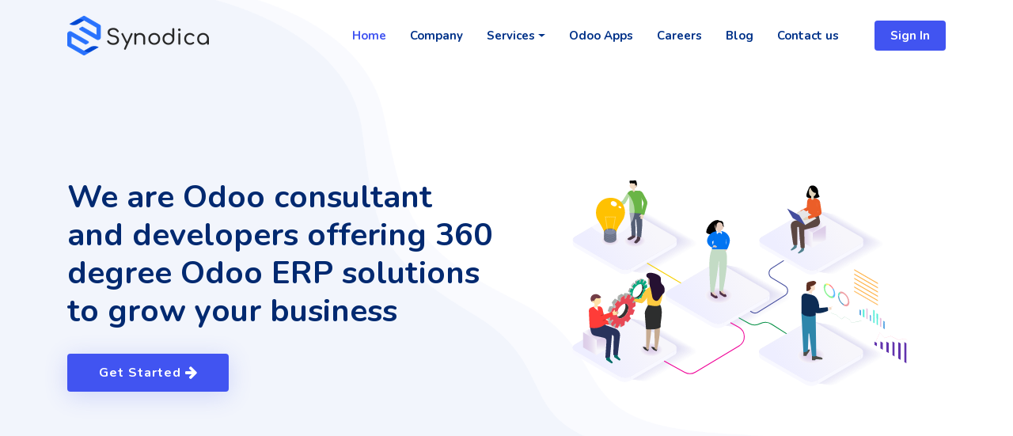

--- FILE ---
content_type: text/html; charset=utf-8; charset=utf-8
request_url: https://www.synodica.com/
body_size: 9669
content:
<!DOCTYPE html>
        <html lang="en-US" data-website-id="1" data-main-object="website.page(4,)" data-oe-company-name="Synodica Solutions Pvt. Ltd." data-add2cart-redirect="1">
    <head>
                <meta charset="utf-8"/>
                <meta http-equiv="X-UA-Compatible" content="IE=edge,chrome=1"/>
                <title>Odoo ERP Solution | Certified Odoo Silver Partner</title>
                <link type="image/x-icon" rel="shortcut icon" href="/web/image/website/1/favicon?unique=88b25e3"/>
            <link rel="preload" href="/web/static/lib/fontawesome/fonts/fontawesome-webfont.woff2?v=4.7.0" as="font" crossorigin=""/>
            <link type="text/css" rel="stylesheet" href="/web/assets/8278-1c8c82e/1/web.assets_common.min.css" data-asset-bundle="web.assets_common" data-asset-version="1c8c82e"/>
            <link type="text/css" rel="stylesheet" href="/web/assets/9328-71d78f5/1/web.assets_frontend.min.css" data-asset-bundle="web.assets_frontend" data-asset-version="71d78f5"/>
                <script id="web.layout.odooscript" type="text/javascript">
                    var odoo = {
                        csrf_token: "f30d856500cd0af262395434791ffb159e1525a9o1800775104",
                        debug: "",
                    };
                </script>
            <script type="text/javascript">
                odoo.__session_info__ = {"is_admin": false, "is_system": false, "is_website_user": true, "user_id": false, "is_frontend": true, "profile_session": null, "profile_collectors": null, "profile_params": null, "show_effect": "True", "translationURL": "/website/translations", "cache_hashes": {"translations": "6a46b93265e506aae1dc7efdd1fe49c37f0d5885"}, "lang_url_code": "en", "geoip_country_code": null};
                if (!/(^|;\s)tz=/.test(document.cookie)) {
                    const userTZ = Intl.DateTimeFormat().resolvedOptions().timeZone;
                    document.cookie = `tz=${userTZ}; path=/`;
                }
            </script>
            <script defer="defer" type="text/javascript" src="/web/assets/5386-f3853b4/1/web.assets_common_minimal.min.js" data-asset-bundle="web.assets_common_minimal" data-asset-version="f3853b4"></script>
            <script defer="defer" type="text/javascript" src="/web/assets/5387-2c5d598/1/web.assets_frontend_minimal.min.js" data-asset-bundle="web.assets_frontend_minimal" data-asset-version="2c5d598"></script>
            <script defer="defer" type="text/javascript" data-src="/web/assets/5388-078401e/1/web.assets_common_lazy.min.js" data-asset-bundle="web.assets_common_lazy" data-asset-version="078401e"></script>
            <script defer="defer" type="text/javascript" data-src="/web/assets/9329-0a52986/1/web.assets_frontend_lazy.min.js" data-asset-bundle="web.assets_frontend_lazy" data-asset-version="0a52986"></script>
                <meta name="p:domain_verify" content="0d0b1c8a6d6999b9b3e3c7adbe49109b"/>
            <meta name="viewport" content="width=device-width, initial-scale=1, user-scalable=no"/>
            <meta name="viewport" content="width=device-width, initial-scale=1"/>
        <script>
          dataLayer = [{}];
        </script>
          <!-- Google Tag Manager -->
          <script id="tagmanager_code">
            (function(w,d,s,l,i){w[l]=w[l]||[];w[l].push({'gtm.start':
            new Date().getTime(),event:'gtm.js'});var f=d.getElementsByTagName(s)[0],
            j=d.createElement(s),dl=l!='dataLayer'?'&l='+l:'';j.async=true;j.src=
            'https://www.googletagmanager.com/gtm.js?id='+i+dl;f.parentNode.insertBefore(j,f);
            })(window,document,'script','dataLayer','GTM-KJS3QPT');
          </script>
          <!-- End Google Tag Manager -->
      <meta name="generator" content="Odoo"/>
        <meta name="description" content="Synodica is a certified Odoo Silver partner as odoo ERP Development company that provides Odoo Implementation, Odoo Customization, and joined services in Odoo ERP Software."/>
        <meta name="keywords" content="odoo, odoo consultant, odoo development, odoo implementation, odoo erp, odoo services, odoo developers, erp developers, odoo functional consultant, certified odoo partner"/>
                        <meta property="og:type" content="website"/>
                        <meta property="og:title" content="Odoo ERP Solution | Certified Odoo Silver Partner"/>
                        <meta property="og:site_name" content="Synodica Solutions Pvt. Ltd."/>
                        <meta property="og:url" content="https://www.synodica.com/"/>
                        <meta property="og:image" content="https://synodica.com/web/image/1082-803f5660/Logo%281%29.jpg"/>
                        <meta property="og:description" content="Synodica is a certified Odoo Silver partner as odoo ERP Development company that provides Odoo Implementation, Odoo Customization, and joined services in Odoo ERP Software."/>
                    <meta name="twitter:card" content="summary_large_image"/>
                    <meta name="twitter:title" content="Odoo ERP Solution | Certified Odoo Silver Partner"/>
                    <meta name="twitter:image" content="https://synodica.com/web/image/1082-803f5660/Logo%281%29.jpg"/>
                    <meta name="twitter:description" content="Synodica is a certified Odoo Silver partner as odoo ERP Development company that provides Odoo Implementation, Odoo Customization, and joined services in Odoo ERP Software."/>
        <link rel="canonical" href="https://synodica.com/"/>
        <link rel="preconnect" href="https://fonts.gstatic.com/" crossorigin=""/>
    </head>
            <body class="">
          <!-- Google Tag Manager (noscript) -->
            <noscript><iframe height="0" width="0" style="display:none;visibility:hidden" src="https://www.googletagmanager.com/ns.html?id=GTM-KJS3QPT"></iframe></noscript>
          <!-- End Google Tag Manager (noscript) -->
      <div id="wrapwrap" class="homepage   ">
            <header id="top" class="kw_header header fixed-top">
                <div class="container container-xl d-flex align-items-center justify-content-between">
                    <a href="/" class="logo d-flex align-items-center">
                        <img style="max-height: 50px" src="/logo.png?company=1" alt="Logo of Synodica Solutions Pvt. Ltd." title="Synodica Solutions Pvt. Ltd." loading="lazy"/>
                    </a>
                    <nav id="navbar" class="navbar">
                        <ul>
    <li class="nav-item">
        <a role="menuitem" href="/" class="nav-link active">
            <span>Home</span>
        </a>
    </li>
    <li class="nav-item">
        <a role="menuitem" href="/aboutus" class="nav-link ">
            <span>Company</span>
        </a>
    </li>
    <li class="nav-item dropdown active ">
        <a data-toggle="dropdown" href="#" class="nav-link dropdown-toggle ">
            <span>Services</span>
        </a>
        <ul class="dropdown-menu" role="menu">
    <li class="">
        <a role="menuitem" href="/development" class="dropdown-item ">
            <span>Odoo Development</span>
        </a>
    </li>
    <li class="">
        <a role="menuitem" href="/odoo-erp-consulting" class="dropdown-item ">
            <span>Odoo Consulting</span>
        </a>
    </li>
    <li class="">
        <a role="menuitem" href="/odoo-erp-customisation" class="dropdown-item ">
            <span>Odoo Customisation</span>
        </a>
    </li>
    <li class="">
        <a role="menuitem" href="/odoo-erp-integration" class="dropdown-item ">
            <span>Odoo Integration</span>
        </a>
    </li>
    <li class="">
        <a role="menuitem" href="/odoo-erp-migration" class="dropdown-item ">
            <span>Odoo Migration</span>
        </a>
    </li>
    <li class="">
        <a role="menuitem" href="/odoo-erp-implementation" class="dropdown-item ">
            <span>Odoo Implementation</span>
        </a>
    </li>
    <li class="">
        <a role="menuitem" href="/odoo-erp-support" class="dropdown-item ">
            <span>Odoo Support</span>
        </a>
    </li>
        </ul>
    </li>
    <li class="nav-item">
        <a role="menuitem" href="/shop" class="nav-link ">
            <span>Odoo Apps</span>
        </a>
    </li>
    <li class="nav-item">
        <a role="menuitem" href="/jobs" class="nav-link ">
            <span>Careers</span>
        </a>
    </li>
    <li class="nav-item">
        <a role="menuitem" href="/blog" class="nav-link ">
            <span>Blog</span>
        </a>
    </li>
    <li class="nav-item">
        <a role="menuitem" href="/contactus" class="nav-link ">
            <span>Contact us</span>
        </a>
    </li>
                            <li>
                                <a class="getstarted" href="/web/login">Sign In</a>
                            </li>
                        </ul>
                        <i class="fa fa-bars mobile-nav-toggle"></i>
                    </nav>
                </div>
            </header>
        <main>
<script type="text/javascript">
var Tawk_API=Tawk_API||{}, Tawk_LoadStart=new Date();
(function(){
var s1=document.createElement("script"),s0=document.getElementsByTagName("script")[0];
s1.async=true;
s1.src='https://embed.tawk.to/621c950f1ffac05b1d7c31d4/1fsvqci0j';
s1.charset='UTF-8';
s1.setAttribute('crossorigin','*');
s0.parentNode.insertBefore(s1,s0);
})();
</script>
        <div id="wrap" class="oe_structure oe_empty">
    <section id="hero" class="hero d-flex align-items-center o_colored_level oe_img_bg o_bg_img_center" style="background-image: url(&#34;/theme_synodica/static/src/img/hero-bg.png&#34;);">
      <div class="container">
        <div class="row">
          <div class="col-lg-6 d-flex flex-column justify-content-center o_colored_level">
            <h1 class="aos-init aos-animate">We are Odoo consultant and developers offering 360 degree Odoo ERP solutions
                                to grow your business
                            </h1>
            <div class="aos-init aos-animate">
              <div class="text-lg-start">
                <a href="/contactus" class="btn-get-started scrollto d-inline-flex align-items-center justify-content-center align-self-center">
                  <span>Get Started</span>
                  <i class="fa fa-arrow-right"></i>
                </a>
              </div>
            </div>
          </div>
          <div class="col-lg-6 hero-img aos-init o_colored_level aos-animate" style="">
            <img src="/web/image/4047-52c39cda/ERP%20Solution%20Illustration-01.svg" class="img-fluid o_animating" alt="Odoo ERP Consulting Company" loading="lazy" data-original-title="" title="Odoo ERP Consulting" aria-describedby="tooltip261450" style="" data-original-id="4047" data-original-src="/web/image/4047-52c39cda/ERP%20Solution%20Illustration-01.svg" data-mimetype="image/svg+xml" data-resize-width="690"/>
          </div>
        </div>
      </div>
    </section>
    <section id="clients" class="clients o_colored_level" style="background-image: none;">
      <div class="aos-init container">
        <header class="section-header">
          <h2>Our Clients</h2>
          <p>Satisfied Odoo ERP Customers</p>
        </header>
        <div class="clients-slider swiper swiper-initialized swiper-horizontal swiper-pointer-events">
          <div class="swiper-wrapper align-items-center" style="transition-duration: 0ms; transform: translate3d(-1640px, 0px, 0px);" id="swiper-wrapper-3b56c82078024f39" aria-live="off">
            <div class="swiper-slide swiper-slide-duplicate swiper-slide-duplicate-active" data-swiper-slide-index="2" style="width: 85px; margin-right: 120px;" role="group" aria-label="3 / 8">
              <img src="/theme_synodica/static/src/img/clients/client-3.png" class="img-fluid" alt="Synodica client maisondumc" loading="lazy" style="" data-original-title="" title="odoo customisation" aria-describedby="tooltip446720"/>
            </div>
            <div class="swiper-slide swiper-slide-duplicate swiper-slide-duplicate-next" data-swiper-slide-index="3" style="width: 85px; margin-right: 120px;" role="group" aria-label="4 / 8">
              <img src="/theme_synodica/static/src/img/clients/client-4.png" class="img-fluid" alt="Synodica Client Meric" loading="lazy" style="" data-original-title="" title="odoo development" aria-describedby="tooltip58293"/>
            </div>
            <div class="swiper-slide swiper-slide-duplicate" data-swiper-slide-index="4" style="width: 85px; margin-right: 120px;" role="group" aria-label="5 / 8">
              <img src="/theme_synodica/static/src/img/clients/client-5.png" class="img-fluid" alt="Synodica Client Litty" loading="lazy" style="" data-original-title="" title="odoo erp consulting" aria-describedby="tooltip272510"/>
            </div>
            <div class="swiper-slide swiper-slide-duplicate" data-swiper-slide-index="5" style="width: 85px; margin-right: 120px;" role="group" aria-label="6 / 8">
              <img src="/theme_synodica/static/src/img/clients/client-6.png" class="img-fluid" alt="Synodica Client AVI &amp; FILS" loading="lazy" style="" data-original-title="" title="odoo customisation" aria-describedby="tooltip642471"/>
            </div>
            <div class="swiper-slide swiper-slide-duplicate" data-swiper-slide-index="6" style="width: 85px; margin-right: 120px;" role="group" aria-label="7 / 8">
              <img src="/theme_synodica/static/src/img/clients/client-7.png" class="img-fluid" alt="Synodica Client LMR Consulting" loading="lazy" style="" data-original-title="" title="odoo development" aria-describedby="tooltip571230"/>
            </div>
            <div class="swiper-slide swiper-slide-duplicate" data-swiper-slide-index="7" style="width: 85px; margin-right: 120px;" role="group" aria-label="8 / 8">
              <img src="/theme_synodica/static/src/img/clients/client-8.png" class="img-fluid" alt="Synodica Client Enplas advantage" loading="lazy" style="" data-original-title="" title="odoo consulting company" aria-describedby="tooltip435884"/>
            </div>
            <div class="swiper-slide" data-swiper-slide-index="0" style="width: 85px; margin-right: 120px;" role="group" aria-label="1 / 8">
              <img src="/theme_synodica/static/src/img/clients/client-1.png" class="img-fluid" alt="Synodica client Samplize" loading="lazy" style="" data-original-title="" title="Odoo Consulting Company" aria-describedby="tooltip463050"/>
            </div>
            <div class="swiper-slide swiper-slide-prev" data-swiper-slide-index="1" style="width: 85px; margin-right: 120px;" role="group" aria-label="2 / 8">
              <img src="/theme_synodica/static/src/img/clients/client-2.png" class="img-fluid" alt="Synodica client pcmarket" loading="lazy" style="" data-original-title="" title="Odoo Development Companies" aria-describedby="tooltip369733"/>
            </div>
            <div class="swiper-slide swiper-slide-active" data-swiper-slide-index="2" style="width: 85px; margin-right: 120px;" role="group" aria-label="3 / 8">
              <img src="/theme_synodica/static/src/img/clients/client-3.png" class="img-fluid" alt="Synodica client maisondumc" loading="lazy" style="" data-original-title="" title="odoo customisation" aria-describedby="tooltip446720"/>
            </div>
            <div class="swiper-slide swiper-slide-next" data-swiper-slide-index="3" style="width: 85px; margin-right: 120px;" role="group" aria-label="4 / 8">
              <img src="/theme_synodica/static/src/img/clients/client-4.png" class="img-fluid" alt="Synodica Client Meric" loading="lazy" style="" data-original-title="" title="odoo development" aria-describedby="tooltip58293"/>
            </div>
            <div class="swiper-slide" data-swiper-slide-index="4" style="width: 85px; margin-right: 120px;" role="group" aria-label="5 / 8">
              <img src="/theme_synodica/static/src/img/clients/client-5.png" class="img-fluid" alt="Synodica Client Litty" loading="lazy" style="" data-original-title="" title="odoo erp consulting" aria-describedby="tooltip272510"/>
            </div>
            <div class="swiper-slide" data-swiper-slide-index="5" style="width: 85px; margin-right: 120px;" role="group" aria-label="6 / 8">
              <img src="/theme_synodica/static/src/img/clients/client-6.png" class="img-fluid" alt="Synodica Client AVI &amp; FILS" loading="lazy" style="" data-original-title="" title="odoo customisation" aria-describedby="tooltip642471"/>
            </div>
            <div class="swiper-slide" data-swiper-slide-index="6" style="width: 85px; margin-right: 120px;" role="group" aria-label="7 / 8">
              <img src="/theme_synodica/static/src/img/clients/client-7.png" class="img-fluid" alt="Synodica Client LMR Consulting" loading="lazy" style="" data-original-title="" title="odoo development" aria-describedby="tooltip571230"/>
            </div>
            <div class="swiper-slide" data-swiper-slide-index="7" style="width: 85px; margin-right: 120px;" role="group" aria-label="8 / 8">
              <img src="/theme_synodica/static/src/img/clients/client-8.png" class="img-fluid" alt="Synodica Client Enplas advantage" loading="lazy" style="" data-original-title="" title="odoo consulting company" aria-describedby="tooltip435884"/>
            </div>
            <div class="swiper-slide swiper-slide-duplicate" data-swiper-slide-index="0" style="width: 85px; margin-right: 120px;" role="group" aria-label="1 / 8">
              <img src="/theme_synodica/static/src/img/clients/client-1.png" class="img-fluid" alt="Synodica client Samplize" loading="lazy" style="" data-original-title="" title="Odoo Consulting Company" aria-describedby="tooltip463050"/>
            </div>
            <div class="swiper-slide swiper-slide-duplicate swiper-slide-duplicate-prev" data-swiper-slide-index="1" style="width: 85px; margin-right: 120px;" role="group" aria-label="2 / 8">
              <img src="/theme_synodica/static/src/img/clients/client-2.png" class="img-fluid" alt="Synodica client pcmarket" loading="lazy" style="" data-original-title="" title="Odoo Development Companies" aria-describedby="tooltip369733"/>
            </div>
            <div class="swiper-slide swiper-slide-duplicate swiper-slide-duplicate-active" data-swiper-slide-index="2" style="width: 85px; margin-right: 120px;" role="group" aria-label="3 / 8">
              <img src="/theme_synodica/static/src/img/clients/client-3.png" class="img-fluid" alt="Synodica client maisondumc" loading="lazy" style="" data-original-title="" title="odoo customisation" aria-describedby="tooltip446720"/>
            </div>
            <div class="swiper-slide swiper-slide-duplicate swiper-slide-duplicate-next" data-swiper-slide-index="3" style="width: 85px; margin-right: 120px;" role="group" aria-label="4 / 8">
              <img src="/theme_synodica/static/src/img/clients/client-4.png" class="img-fluid" alt="Synodica Client Meric" loading="lazy" style="" data-original-title="" title="odoo development" aria-describedby="tooltip58293"/>
            </div>
            <div class="swiper-slide swiper-slide-duplicate" data-swiper-slide-index="4" style="width: 85px; margin-right: 120px;" role="group" aria-label="5 / 8">
              <img src="/theme_synodica/static/src/img/clients/client-5.png" class="img-fluid" alt="Synodica Client Litty" loading="lazy" style="" data-original-title="" title="odoo erp consulting" aria-describedby="tooltip272510"/>
            </div>
            <div class="swiper-slide swiper-slide-duplicate" data-swiper-slide-index="5" style="width: 85px; margin-right: 120px;" role="group" aria-label="6 / 8">
              <img src="/theme_synodica/static/src/img/clients/client-6.png" class="img-fluid" alt="Synodica Client AVI &amp; FILS" loading="lazy" style="" data-original-title="" title="odoo customisation" aria-describedby="tooltip642471"/>
            </div>
          </div>
          <div class="swiper-pagination swiper-pagination-clickable swiper-pagination-bullets swiper-pagination-horizontal">
            <span class="swiper-pagination-bullet" tabindex="0" role="button" aria-label="Go to slide 1"></span>
            <span class="swiper-pagination-bullet" tabindex="0" role="button" aria-label="Go to slide 2"></span>
            <span class="swiper-pagination-bullet swiper-pagination-bullet-active" tabindex="0" role="button" aria-label="Go to slide 3"></span>
            <span class="swiper-pagination-bullet" tabindex="0" role="button" aria-label="Go to slide 4"></span>
            <span class="swiper-pagination-bullet" tabindex="0" role="button" aria-label="Go to slide 5"></span>
            <span class="swiper-pagination-bullet" tabindex="0" role="button" aria-label="Go to slide 6"></span>
            <span class="swiper-pagination-bullet" tabindex="0" role="button" aria-label="Go to slide 7"></span>
            <span class="swiper-pagination-bullet" tabindex="0" role="button" aria-label="Go to slide 8"></span>
          </div>
          <span class="swiper-notification" aria-live="assertive" aria-atomic="true"></span>
          <span class="swiper-notification" aria-live="assertive" aria-atomic="true"></span>
          <span class="swiper-notification" aria-live="assertive" aria-atomic="true"></span>
          <span class="swiper-notification" aria-live="assertive" aria-atomic="true"></span>
          <span class="swiper-notification" aria-live="assertive" aria-atomic="true"></span>
          <span class="swiper-notification" aria-live="assertive" aria-atomic="true"></span>
          <span class="swiper-notification" aria-live="assertive" aria-atomic="true"></span>
          <span class="swiper-notification" aria-live="assertive" aria-atomic="true"></span>
          <span class="swiper-notification" aria-live="assertive" aria-atomic="true"></span>
          <span class="swiper-notification" aria-live="assertive" aria-atomic="true"></span>
          <span class="swiper-notification" aria-live="assertive" aria-atomic="true"></span>
          <span class="swiper-notification" aria-live="assertive" aria-atomic="true"></span>
          <span class="swiper-notification" aria-live="assertive" aria-atomic="true"></span>
          <span class="swiper-notification" aria-live="assertive" aria-atomic="true"></span>
          <span class="swiper-notification" aria-live="assertive" aria-atomic="true"></span>
          <span class="swiper-notification" aria-live="assertive" aria-atomic="true"></span>
          <span class="swiper-notification" aria-live="assertive" aria-atomic="true"></span>
          <span class="swiper-notification" aria-live="assertive" aria-atomic="true"></span>
          <span class="swiper-notification" aria-live="assertive" aria-atomic="true"></span>
          <span class="swiper-notification" aria-live="assertive" aria-atomic="true"></span>
          <span class="swiper-notification" aria-live="assertive" aria-atomic="true"></span>
          <span class="swiper-notification" aria-live="assertive" aria-atomic="true"></span>
          <span class="swiper-notification" aria-live="assertive" aria-atomic="true"></span>
          <span class="swiper-notification" aria-live="assertive" aria-atomic="true"></span>
          <span class="swiper-notification" aria-live="assertive" aria-atomic="true"></span>
          <span class="swiper-notification" aria-live="assertive" aria-atomic="true"></span>
          <span class="swiper-notification" aria-live="assertive" aria-atomic="true"></span>
          <span class="swiper-notification" aria-live="assertive" aria-atomic="true"></span>
          <span class="swiper-notification" aria-live="assertive" aria-atomic="true"></span>
          <span class="swiper-notification" aria-live="assertive" aria-atomic="true"></span>
        </div>
      </div>
    </section>
    <section id="about" class="about o_colored_level" style="background-image: none;">
      <div class="aos-init container aos-animate">
        <div class="row gx-0">
          <div class="col-lg-6 d-flex flex-column justify-content-center aos-init o_colored_level pt0 aos-animate">
            <div class="content" style="background-color:white">
              <h3>
                <span style="font-size: 24px;">odoo Development @Synodica</span>
              </h3>
              <h2>
                <span style="font-size: 24px;"><span style="font-size: 24px;">"We create ERP solutions for you using Odoo
                                            ERP that will build a strong and efficient business for you. It's
                                        </span><span style="font-weight: bolder;">SYNODICA WAY</span>"
                                    </span>
              </h2>
              <p>
                <span style="font-weight: bolder;">Our work culture reflects our roots</span>
              </p>
              <blockquote>
                <span style="font-weight: bolder;">यथा ह्येकेन चक्रेण न रथस्य गतिर्भवेत्। एवं
                                        परुषकारेण विना दैवं न सिद्ध्यति।।
                                    </span>
                <br/>
              </blockquote>
              <blockquote>
                <font style="color: rgb(68, 68, 68); font-weight: bolder;">Just like a Chariot
                                        cannot Move with one Wheel, one cannot attain Destiny without Hard work or
                                        Effort.
                                    </font>
                <br/>
              </blockquote>
            </div>
          </div>
          <div class="new-image o_colored_level" style="width: 570px;">
            <img src="/web/image/4004-6626b4a8/Odoo%20Development%20Illustration-01.svg" class="img-fluid" alt="odoo erp software development" loading="lazy" data-original-title="" title="odoo development companies" aria-describedby="tooltip837665" style="" data-original-id="4004" data-original-src="/web/image/4004-6626b4a8/Odoo%20Development%20Illustration-01.svg" data-mimetype="image/svg+xml" data-resize-width="undefined"/>
          </div>
        </div>
      </div>
    </section>
    <section id="counts" class="counts o_colored_level pb0 pt0" style="background-image: none;">
      <div class="aos-init container">
        <header class="section-header">
          <h2>
            <span style="font-size: 24px;">We are Odoo developers with a Good track record</span>
          </h2>
          <h5>
            Odoo functional consultant who develop and deploy systems
                                efficiently
          </h5>
        </header>
        <div class="row">
          <div class="col-lg-3 col-md-6 pt-4 o_colored_level o_we_force_no_transition">
            <div class="count-box">
              <i class="fa fa-smile-o"></i>
              <div>
                <span>150+</span>
                <p>Clients Served</p>
              </div>
            </div>
          </div>
          <div class="col-lg-3 col-md-6 pt-4 o_colored_level">
            <div class="count-box">
              <i class="fa fa-file-text-o" style="color: #ee6c20;"></i>
              <div>
                <span>350+</span>
                <p>Odoo Projects</p>
              </div>
            </div>
          </div>
          <div class="col-lg-3 col-md-6 pt-4 o_colored_level">
            <div class="count-box">
              <i class="fa fa-clock-o" style="color: #15be56;"></i>
              <div>
                <span>10+</span>
                <p>Years of Experience</p>
              </div>
            </div>
          </div>
          <div class="col-lg-3 col-md-6 pt-4 o_colored_level">
            <div class="count-box">
              <i class="fa fa-users" style="color: #bb0852;"></i>
              <div>
                <span>20+</span>
                <p>Odoo Enthusiast</p>
              </div>
            </div>
          </div>
        </div>
      </div>
    </section>
    <section id="services" class="services o_colored_level" style="background-image: none;">
      <div class="aos-init aos-animate container">
        <header class="section-header">
          <h2>
            <br/>
          </h2>
          <h2>
            <span style="font-size: 24px;">Get an Edge over your competitors with our Odoo Services
                            </span>
          </h2>
          <h5>
            ERP developers with good expertise in Odoo ERP
          </h5>
        </header>
        <div class="row">
          <div class="col-lg-4 col-md-6 aos-init pt-4 o_colored_level aos-animate">
            <div class="service-box orange">
              <i class="fa fa-code icon"></i>
              <h3>Odoo Development</h3>
              <p>Organizations today look for the ROI, and we also consider it as an essential
                                    proposition in our offerings. Synodica develops a comprehensive Odoo ERP system that
                                    is
                                    cost-effective and provides the best return on investment for your business.
                                </p>
              <a href="/development" class="read-more" data-original-title="" title="">
                <span data-original-title="" title="" aria-describedby="tooltip766770">Read More</span>
                <i class="fa fa-arrow-right"></i>
              </a>
            </div>
          </div>
          <div class="col-lg-4 col-md-6 aos-init pt-4 o_colored_level aos-animate">
            <div class="service-box green">
              <i class="fa fa-cogs icon"></i>
              <h3>Odoo Customisation</h3>
              <p>Although Odoo ERP is quite extensive and complete, it sometimes fails to meet the
                                    customer's expectations and core requirements. This is where Synodica's Odoo related
                                    customisation service kicks that add new features to your Odoo
                                    Systems.
                                </p>
              <a href="/customisation" class="read-more" data-original-title="" title="">
                <span>Read More</span>
                <i class="fa fa-arrow-right"></i>
              </a>
            </div>
          </div>
          <div class="col-lg-4 col-md-6 aos-init pt-4 o_colored_level aos-animate">
            <div class="service-box red">
              <i class="fa fa-building-o icon"></i>
              <h3>Odoo Implementation</h3>
              <p>Odoo ERP systems are becoming one of the most essential and efficiency oriented tools
                                    in
                                    an organization to measure various types of key metrics. We at Synodica offer highly
                                    competitive and cost-effective Odoo implementation services with minimal turnaround
                                    period
                                </p>
              <a href="/implementation" class="read-more" data-original-title="" title="">
                <span>Read More</span>
                <i class="fa fa-arrow-right"></i>
              </a>
            </div>
          </div>
          <div class="col-lg-4 col-md-6 aos-init pt-4 o_colored_level">
            <div class="service-box pink">
              <i class="fa fa-briefcase icon"></i>
              <h3>Odoo Consulting</h3>
              <p>Investing in completely new infrastructure is a strategic decision for any business.
                                    Before making a decision to invest, As Odoo Consultant Synodica's Odoo consulting
                                    service can help clients
                                    to make informed decisions.
                                </p>
              <a href="/consulting" class="read-more" data-original-title="" title="">
                <span>Read More</span>
                <i class="fa fa-arrow-right"></i>
              </a>
            </div>
          </div>
          <div class="col-lg-4 col-md-6 aos-init pt-4 o_colored_level">
            <div class="service-box purple">
              <i class="fa fa-database icon"></i>
              <h3>Odoo Migration</h3>
              <p>
                                    Change is inevitable, be it in life or in Odoo ERP. Using Synodica's Odoo migration
                                    services, customers will be able to quickly adapt to such changes by migrating their
                                    OCA, 3rd party modules, and master data.
                                </p>
              <a href="/migration" class="read-more" data-original-title="" title="">
                <span>Read More</span>
                <i class="fa fa-arrow-right"></i>
              </a>
            </div>
          </div>
          <div class="col-lg-4 col-md-6 aos-init pt-4 o_colored_level">
            <div class="service-box blue">
              <i class="fa fa fa-life-ring icon"></i>
              <h3>Odoo Customer Support</h3>
              <p>Support is what makes or breaks things. At Synodica, we understand what support means
                                    to you and your business. Our Odoo support is world class and is delivered
                                    professionally and on time.
                                </p>
              <p>
                <a href="/support" class="read-more" data-original-title="" title="">Read More
                                        <i class="fa fa-arrow-right"></i>
                                    </a>
              </p>
            </div>
          </div>
        </div>
      </div>
    </section>
    <section id="features" class="features o_colored_level" style="background-image: none;">
      <div class="aos-init aos-animate container">
        <header class="section-header">
          <h2>Why Us</h2>
          <p>Leading exporter in Odoo ERP</p>
        </header>
        <div class="row features-check">
          <div class="col-lg-6 o_colored_level" style="">
            <img src="/web/image/4006-521cdc53/Leading%20Exporter%20In%20Odoo%20ERP%20Illustration-01.svg" class="img-fluid" alt="Odoo ERP " loading="lazy" style="width: 95% !important;" data-original-title="" title="Odoo ERP Consulting" aria-describedby="tooltip941201" data-original-id="4006" data-original-src="/web/image/4006-521cdc53/Leading%20Exporter%20In%20Odoo%20ERP%20Illustration-01.svg" data-mimetype="image/svg+xml" data-resize-width="undefined"/>
          </div>
          <div class="col-lg-6 mt-5 mt-lg-0 d-flex o_colored_level">
            <div class="row align-self-center">
              <div class="col-md-6 aos-init pt-3 o_colored_level aos-animate">
                <div class="feature-box d-flex align-items-center">
                  <i class="fa fa-check"></i>
                  <h3>10+ Years of Odoo experience</h3>
                </div>
              </div>
              <div class="col-md-6 aos-init pt-3 o_colored_level aos-animate">
                <div class="feature-box d-flex align-items-center">
                  <i class="fa fa-check"></i>
                  <h3>150+ satisfied Odoo customers</h3>
                </div>
              </div>
              <div class="col-md-6 aos-init pt-3 o_colored_level aos-animate">
                <div class="feature-box d-flex align-items-center">
                  <i class="fa fa-check"></i>
                  <h3>350+ Odoo projects delivered</h3>
                </div>
              </div>
              <div class="col-md-6 aos-init pt-3 aos-animate">
                <div class="feature-box d-flex align-items-center">
                  <i class="fa fa-check"></i>
                  <h3>Expertise in all versions of Odoo</h3>
                </div>
              </div>
              <div class="col-md-6 aos-init pt-3 aos-animate">
                <div class="feature-box d-flex align-items-center">
                  <i class="fa fa-check"></i>
                  <h3>Quality centric</h3>
                </div>
              </div>
              <div class="col-md-6 aos-init pt-3 aos-animate">
                <div class="feature-box d-flex align-items-center">
                  <i class="fa fa-check"></i>
                  <h3>Inclusive work-culture</h3>
                </div>
              </div>
              <div class="col-md-6 aos-init pt-3 aos-animate">
                <div class="feature-box d-flex align-items-center">
                  <i class="fa fa-check"></i>
                  <h3>High coding standard</h3>
                </div>
              </div>
              <div class="col-md-6 aos-init pt-3 aos-animate">
                <div class="feature-box d-flex align-items-center">
                  <i class="fa fa-check"></i>
                  <h3>Transparency in communication</h3>
                </div>
              </div>
              <div class="col-md-6 aos-init pt-3 aos-animate">
                <div class="feature-box d-flex align-items-center">
                  <i class="fa fa-check"></i>
                  <h3>Driven with integrity</h3>
                </div>
              </div>
              <div class="col-md-6 aos-init pt-3 aos-animate">
                <div class="feature-box d-flex align-items-center">
                  <i class="fa fa-check"></i>
                  <h3>Dedicated committed workforce</h3>
                </div>
              </div>
            </div>
          </div>
        </div>
        <div id="czservicecmsblock">
          <h3>Odoo Expertise</h3>
          <div class="service_container">
            <div class="service-area">
              <div class="service-fourth service1">
                <div class="service-icon icon1"></div>
                <div class="service-content">
                  <h4 class="service-heading">Expert in Odoo ERP Implementation</h4>
                  <p class="service-description">We at Synodica offer professional Odoo
                                            implementation services with A&nbsp;quick turnaround period.
                                        </p>
                </div>
              </div>
              <div class="service-fourth service2">
                <div class="service-icon icon2"></div>
                <div class="service-content">
                  <h4 class="service-heading">Expert in Odoo ERP Customisation</h4>
                  <p class="service-description">Synodica's Odoo-related customization service
                                            helps
                                            you extend the scope of Odoo Systems.
                                        </p>
                </div>
              </div>
              <div class="service-fourth service3">
                <div class="service-icon icon3"></div>
                <div class="service-content">
                  <h4 class="service-heading">Expert in Odoo ERP migration</h4>
                  <p class="service-description">Synodica's Odoo erp migration services, customers
                                            help migrate their respective OCA in an efficient manner.
                                        </p>
                </div>
              </div>
              <div class="service-fourth service4">
                <div class="service-icon icon4"></div>
                <div class="service-content">
                  <h4 class="service-heading">Expert in Odoo ERP Consulting</h4>
                  <p class="service-description">Synodica as an Odoo erp Functional consultant
                                            advises
                                            assists and handholds you to make informed decisions.
                                        </p>
                </div>
              </div>
              <div class="service-fourth service5">
                <div class="service-icon icon5"></div>
                <div class="service-content">
                  <h4 class="service-heading">Expert in Odoo ERP Development</h4>
                  <p class="service-description">Synodica is Odoo erp developers specializing in Odoo
                                            ERP
                                            systems that will develop efficient ERP systems for your business.
                                        </p>
                </div>
              </div>
              <div class="service-fourth service6">
                <div class="service-icon icon6"></div>
                <div class="service-content">
                  <h4 class="service-heading">Expert in Odoo ERP Integration</h4>
                  <p class="service-description">Synodica is an Odoo erp developer specializing in Odoo
                                            ERP
                                            systems who will develop efficient ERP systems for your business.
                                        </p>
                </div>
              </div>
            </div>
            <div class="service_image">
              <img src="/theme_synodica/static/src/img/features-3.png" class="img-fluid p-4" alt="Odoo Support" loading="lazy" style="" data-original-title="" title="Synodica Solutions Pvt. Ltd." aria-describedby="tooltip941488"/>
            </div>
          </div>
        </div>
      </div>
    </section>
  </div>
                </main>
                <footer id="bottom" data-anchor="true" data-name="Footer" class="o_footer o_colored_level o_cc ">
    <div id="footer" class="footer">
      <div class="footer-top">
        <div class="container">
          <div class="row">
            <div class="col-lg-3 col-md-12 footer-info info pt-4">
              <div class="footer_info">
                <a href="/" class="logo">
                  <img src="/logo.png?company=1" alt="Logo of Synodica Solutions Pvt. Ltd." title="Synodica Solutions Pvt. Ltd." loading="lazy"/>
                </a>
                <p class="content_16 mt8">
                                        Synodica is a Certified <strong>Odoo Silver Partner</strong>.
                                    	We developed a wide range of business solutions in the ERP space and provide comprehensive and cost-effective Odoo ERP solutions.
                                    </p>
              </div>
              <div class="etpl_partner_logo mt16">
                <a href="https://www.odoo.com/partners/synodica-solutions-pvt-ltd-5985053" target="_blank" data-original-title="" title="">
                  <img src="https://odoocdn.com/openerp_website/static/src/img/assets/png/odoo_silver_partner_rgb.png" title="Odoo Consulting Company" style="width: 50% !important;" loading="lazy" alt="" data-resize-width="undefined"/>
                </a>
                <span style="height: 60px;width: 1px;background: #C8D4DB;background-image: linear-gradient(#e0e7ea, #C8D4DB, #e0e7ea);margin: 0px 15px 0px 0px;display:inline-block;vertical-align: middle;"></span>
                <img src="/theme_synodica/static/src/img/ODOO13CERT.png" title="Certified Odoo Partner" style="width: 15% !important;" loading="lazy" alt="Odoo Consulting"/>
                <span style="margin: 0px 5px 0px 0px;"></span>
                <img src="/theme_synodica/static/src/img/ODOO15CERT.png" title="Certified Odoo Partner" style="width: 15%;" loading="lazy" alt="Odoo Consulting"/>
              </div>
            </div>
            <div class="col-lg-3 col-6 footer-links useful  pt-4">
              <h4>Useful Links</h4>
              <ul>
                <li>
                  <i class="fa fa-angle-right"></i>
                  <a href="/">Home</a>
                </li>
                <li>
                  <i class="fa fa-angle-right"></i>
                  <a href="/aboutus">About us</a>
                </li>
                <li>
                  <i class="fa fa-angle-right"></i>
                  <a href="/jobs">Career</a>
                </li>
                <li>
                  <i class="fa fa-angle-right"></i>
                  <a href="/privacy-policy">Privacy policy</a>
                </li>
                <li>
                  <i class="fa fa-angle-right"></i>
                  <a href="/contactus">Contact Us</a>
                </li>
              </ul>
            </div>
            <div class="col-lg-3 col-6 footer-links services pt-4">
              <h4>Our Services</h4>
              <ul>
                <li>
                  <i class="fa fa-angle-right"></i>
                  <a href="/odoo-erp-support" data-original-title="" title="">Odoo Support</a>
                </li>
                <li>
                  <i class="fa fa-angle-right"></i>
                  <a href="/odoo-erp-development" data-original-title="" title="">Odoo Development</a>
                </li>
                <li>
                  <i class="fa fa-angle-right"></i>
                  <a href="/odoo-erp-consulting" data-original-title="" title="">Odoo Consulting</a>
                </li>
                <li>
                  <i class="fa fa-angle-right"></i>
                  <a href="/odoo-erp-customisation" data-original-title="" title="">Odoo Customisation</a>
                </li>
                <li>
                  <i class="fa fa-angle-right"></i>
                  <a href="/odoo-erp-integration" data-original-title="" title="">Odoo Integration</a>
                </li>
                <li>
                  <i class="fa fa-angle-right"></i>
                  <a href="/odoo-erp-migration" data-original-title="" title="">Odoo Migration</a>
                </li>
                <li>
                  <i class="fa fa-angle-right"></i>
                  <a href="/odoo-erp-implementation" data-original-title="" title="">Odoo Implementation</a>
                </li>
              </ul>
            </div>
            <div class="col-lg-3 col-md-12 footer-contact text-md-start  pt-4">
              <h4>Contact Us</h4>
              <p>
                <strong>Address:</strong>
                  514-515, Laxmi Enclave-2
                  <br/>
                  Katargam
                  <br/>
                    Surat
                    -
                    395004
                    ,
                    Gujarat
                  <br/>
                  India
                  <br/>
                  <strong>Phone:</strong>
                  <a href="tel:+91 88 666 111 30">
                    +91 88 666 111 30
                  </a>
                  <br/>
                  <strong>Email:</strong>
                  <a href="mailto:info@synodica.com">
                    info@synodica.com
                  </a>
                <br/>
                <div class="social-links">
                  <a href="https://www.linkedin.com/company/synodica" class="linkedin">
                    <i class="fa fa-linkedin"></i>
                  </a>
                  <a href="https://twitter.com/synodica_erp" target="_blank" class="twitter">
                    <i class="fa fa-twitter"></i>
                  </a>
                  <a href="https://www.facebook.com/Synodica" target="_blank" class="facebook">
                    <i class="fa fa-facebook"></i>
                  </a>
                  <a href="https://www.instagram.com/synodica_erp" target="_blank" class="instagram">
                    <i class="fa fa-instagram"></i>
                  </a>
                  <a href="https://www.youtube.com/@synodica" target="_blank" class="youtube">
                    <i class="fa fa-youtube"></i>
                  </a>
                </div>
              </p>
            </div>
          </div>
        </div>
      </div>
      <div class="container">
        <div class="copyright">
			        © Copyright <strong><span>Synodica</span></strong>. All Rights Reserved
			      </div>
      </div>
      <a href="#" class="back-to-top d-flex align-items-center justify-content-center">
        <i class="fa fa-arrow-up"></i>
      </a>
    </div>
    <a href="#" class="back-to-top d-flex align-items-center justify-content-center">
      <i class="fa fa-arrow-up"></i>
    </a>
        </footer>
            </div>
            <script id="tracking_code" async="1" src="https://www.googletagmanager.com/gtag/js?id=G-R3PN7FBZRZ"></script>
            <script>
                window.dataLayer = window.dataLayer || [];
                function gtag(){dataLayer.push(arguments);}
                gtag('js', new Date());
                gtag('config', 'G-R3PN7FBZRZ');
            </script>
    </body>
        </html>

--- FILE ---
content_type: image/svg+xml
request_url: https://www.synodica.com/web/image/4047-52c39cda/ERP%20Solution%20Illustration-01.svg
body_size: 63591
content:
<svg id="Illustration" xmlns="http://www.w3.org/2000/svg" xmlns:xlink="http://www.w3.org/1999/xlink" viewBox="0 0 504 308"><defs><style>.cls-1,.cls-137,.cls-138,.cls-141,.cls-142,.cls-143,.cls-23,.cls-24,.cls-37,.cls-38{fill:none;}.cls-2{fill:#a9aca9;}.cls-3{isolation:isolate;}.cls-135,.cls-4,.cls-44,.cls-50{fill:#fff;}.cls-5{fill:#fdfdfe;}.cls-6{fill:#fbfbfd;}.cls-7{fill:#f9f9fd;}.cls-8{fill:#f7f7fc;}.cls-9{fill:#f5f4fb;}.cls-10{fill:#f3f2fa;}.cls-11{fill:#f1f0f9;}.cls-12{fill:#efeef9;}.cls-13{fill:#edecf8;}.cls-14{fill:#ebeaf7;}.cls-15{fill:#e9e8f6;}.cls-16{fill:#e7e6f5;}.cls-17{fill:#e5e3f4;}.cls-18{fill:#e3e1f4;}.cls-19{fill:#e1dff3;}.cls-20{fill:#dfddf2;}.cls-21{fill:#f8f8ff;}.cls-122,.cls-137,.cls-22,.cls-25,.cls-37,.cls-61,.cls-97{stroke:#fff;}.cls-122,.cls-134,.cls-137,.cls-138,.cls-141,.cls-142,.cls-143,.cls-22,.cls-23,.cls-24,.cls-25,.cls-37,.cls-38,.cls-61,.cls-97{stroke-miterlimit:10;}.cls-122,.cls-134,.cls-138,.cls-22,.cls-25,.cls-61,.cls-97{stroke-width:0.2px;}.cls-22{fill:url(#linear-gradient);}.cls-23{stroke:#454e9e;}.cls-24{stroke:#018e42;}.cls-25{fill:url(#linear-gradient-2);}.cls-26{fill:#50808e;}.cls-27{fill:url(#linear-gradient-3);}.cls-28{fill:url(#linear-gradient-4);}.cls-29{fill:url(#radial-gradient);}.cls-30{fill:url(#linear-gradient-5);}.cls-31{fill:url(#linear-gradient-6);}.cls-32{fill:#5c4742;}.cls-33{fill:#eb5e28;}.cls-34{fill:#e2d4ba;}.cls-35{fill:#e6e6e6;}.cls-36{fill:#454e9e;}.cls-37{stroke-width:0.05px;}.cls-134,.cls-138,.cls-141,.cls-38{stroke:#000;}.cls-38{stroke-width:0.03px;}.cls-39{fill:#390099;}.cls-39,.cls-40,.cls-41,.cls-42,.cls-43,.cls-44,.cls-45,.cls-46,.cls-47,.cls-49,.cls-51,.cls-56,.cls-57,.cls-58{opacity:0.8;}.cls-40{fill:#29e7cd;}.cls-41{fill:#e0acd5;}.cls-42{fill:#ffe74c;}.cls-43{fill:#ff5964;}.cls-45{fill:#2d82b7;}.cls-46{fill:#42e2b8;}.cls-47{fill:#35a7ff;}.cls-48{fill:#018e42;}.cls-49{fill:#eb8a90;}.cls-50,.cls-52,.cls-53,.cls-54,.cls-55{opacity:0.96;}.cls-51{fill:#3993dd;}.cls-52{fill:#5aa5e3;}.cls-53{fill:#4debd5;}.cls-54{fill:#e5badc;}.cls-55{fill:#ffb54f;}.cls-56{fill:#ffa62b;}.cls-57{fill:#ff0054;}.cls-58{fill:#6bf178;}.cls-59{fill:#f9dec9;}.cls-60{fill:#5e3023;}.cls-61{fill:url(#linear-gradient-7);}.cls-62{fill:url(#radial-gradient-2);}.cls-63{fill:#4c4c47;}.cls-64{fill:#2e86ab;}.cls-65{fill:#f2f2f2;}.cls-66{fill:#0d2c54;}.cls-67{fill:#797979;}.cls-68{fill:#b0b0b0;}.cls-69{fill:gray;}.cls-70{fill:#d0d0d0;}.cls-71{fill:#a0a0a0;}.cls-72{fill:#c4c4c4;}.cls-73{fill:#1a1a1a;}.cls-74{clip-path:url(#clip-path);}.cls-75{fill:#7e7e7e;}.cls-76{clip-path:url(#clip-path-2);}.cls-77{fill:#9b9b9b;}.cls-78{fill:#969696;}.cls-79{fill:silver;}.cls-80{clip-path:url(#clip-path-3);}.cls-81{clip-path:url(#clip-path-4);}.cls-82{fill:#bdbdbd;}.cls-83{fill:#b8b8b8;}.cls-84{fill:#b3b3b3;}.cls-85{fill:#a5a5a5;}.cls-86{clip-path:url(#clip-path-5);}.cls-87{fill:#838383;}.cls-88{fill:#888;}.cls-89{clip-path:url(#clip-path-6);}.cls-90{fill:#c2c2c2;}.cls-91{clip-path:url(#clip-path-7);}.cls-92{fill:#a9a9a9;}.cls-93{fill:#818181;}.cls-94{fill:#b7b7b7;}.cls-95{fill:#a3a3a3;}.cls-96{fill:#06a77d;}.cls-97{fill:url(#linear-gradient-8);}.cls-98{fill:url(#radial-gradient-3);}.cls-99{fill:#2d2e2e;}.cls-100{fill:#c7ac92;}.cls-101{fill:#fdca40;}.cls-102{fill:#ff3c38;}.cls-103{fill:#ababab;}.cls-104{fill:#333;}.cls-105{clip-path:url(#clip-path-8);}.cls-106{clip-path:url(#clip-path-9);}.cls-107{clip-path:url(#clip-path-10);}.cls-108{clip-path:url(#clip-path-11);}.cls-109{clip-path:url(#clip-path-12);}.cls-110{clip-path:url(#clip-path-13);}.cls-111{clip-path:url(#clip-path-14);}.cls-112{fill:#e84855;}.cls-113{fill:url(#linear-gradient-9);}.cls-114{fill:url(#linear-gradient-10);}.cls-115{fill:url(#radial-gradient-4);}.cls-116{fill:url(#linear-gradient-11);}.cls-117{fill:url(#linear-gradient-12);}.cls-118{fill:#006c67;}.cls-119{fill:#29335c;}.cls-120{fill:#ffe1a8;}.cls-121{fill:#6ab547;}.cls-122{fill:url(#linear-gradient-13);}.cls-123{fill:url(#radial-gradient-5);}.cls-124{fill:url(#radial-gradient-6);}.cls-125{fill:#e6ccbe;}.cls-126{fill:#0075f2;}.cls-127{fill:url(#radial-gradient-7);}.cls-128{fill:#503047;}.cls-129{fill:#999;}.cls-130{fill:#c3dbc5;}.cls-131{fill:#4b3b47;}.cls-132{fill:#545e75;}.cls-133{fill:#f1dac4;}.cls-134{fill:#818aa3;}.cls-135{opacity:0.5;}.cls-136{fill:#ffc100;}.cls-137{stroke-width:0.3px;}.cls-139{fill:#723d46;}.cls-140{fill:#261132;}.cls-141{stroke-width:0.08px;}.cls-142{stroke:#f00699;}.cls-143{stroke:#f7d002;}</style><linearGradient id="linear-gradient" x1="201.24" y1="184.14" x2="265.45" y2="147.07" gradientUnits="userSpaceOnUse"><stop offset="0" stop-color="#eef"/><stop offset="1" stop-color="#f7f6fb"/></linearGradient><linearGradient id="linear-gradient-2" x1="311.79" y1="121" x2="376" y2="83.93" xlink:href="#linear-gradient"/><linearGradient id="linear-gradient-3" x1="330.91" y1="78.96" x2="346.92" y2="78.96" gradientUnits="userSpaceOnUse"><stop offset="0" stop-color="#dccde8"/><stop offset="0.31" stop-color="#dfd1ea"/><stop offset="0.63" stop-color="#e7def0"/><stop offset="0.96" stop-color="#f5f3f9"/><stop offset="1" stop-color="#f7f6fb"/></linearGradient><linearGradient id="linear-gradient-4" x1="354.7" y1="87.54" x2="354.7" y2="104.04" xlink:href="#linear-gradient-3"/><radialGradient id="radial-gradient" cx="346.68" cy="83.39" r="12.65" xlink:href="#linear-gradient-3"/><linearGradient id="linear-gradient-5" x1="330.73" y1="96.88" x2="346.87" y2="96.88" xlink:href="#linear-gradient-3"/><linearGradient id="linear-gradient-6" x1="361.03" y1="80.63" x2="347.75" y2="95.96" gradientUnits="userSpaceOnUse"><stop offset="0" stop-color="#f7f6fb"/><stop offset="0.04" stop-color="#f5f3f9"/><stop offset="0.37" stop-color="#e7def0"/><stop offset="0.69" stop-color="#dfd1ea"/><stop offset="1" stop-color="#dccde8"/></linearGradient><linearGradient id="linear-gradient-7" x1="311.39" y1="252.38" x2="375.6" y2="215.31" xlink:href="#linear-gradient"/><radialGradient id="radial-gradient-2" cx="345.35" cy="237.48" r="16.14" gradientTransform="translate(0 92.3) scale(1 0.61)" xlink:href="#linear-gradient-3"/><clipPath id="clip-path"><path class="cls-1" d="M135.35,171.25l-1.49-.87-.22-.13,1.5.86Z"/></clipPath><clipPath id="clip-path-2"><path class="cls-1" d="M145.31,150.67l1.5.87a2,2,0,0,0-.29-.15l-1.49-.87Z"/></clipPath><clipPath id="clip-path-3"><path class="cls-1" d="M133.38,168.65l-1.49-.86a6.46,6.46,0,0,1-.19-.7l1.49.87A6.27,6.27,0,0,0,133.38,168.65Z"/></clipPath><clipPath id="clip-path-4"><path class="cls-1" d="M142.8,151.32l-1.49-.87a6.66,6.66,0,0,1,.7-.19l1.49.87A6.66,6.66,0,0,0,142.8,151.32Z"/></clipPath><clipPath id="clip-path-5"><path class="cls-1" d="M133.18,164l-1.49-.87c.05-.3.11-.61.19-.91l1.49.87A9.18,9.18,0,0,0,133.18,164Z"/></clipPath><clipPath id="clip-path-6"><path class="cls-1" d="M138.62,154l-1.49-.87c.23-.22.46-.42.69-.62l1.5.87C139.08,153.52,138.85,153.73,138.62,154Z"/></clipPath><clipPath id="clip-path-7"><path class="cls-1" d="M135.1,158.57l-1.49-.86c.16-.3.33-.6.51-.89l1.49.87C135.43,158,135.26,158.27,135.1,158.57Z"/></clipPath><linearGradient id="linear-gradient-8" x1="91.54" y1="247.64" x2="155.75" y2="210.57" xlink:href="#linear-gradient"/><radialGradient id="radial-gradient-3" cx="156.66" cy="230.59" r="13.52" gradientTransform="translate(0 89.62) scale(1 0.61)" xlink:href="#linear-gradient-3"/><clipPath id="clip-path-8"><path class="cls-1" d="M114.57,199.84,111,197.79l-.37-.23,3.53,2C114.32,199.69,114.44,199.76,114.57,199.84Z"/></clipPath><clipPath id="clip-path-9"><path class="cls-1" d="M128.07,168.65l3.53,2a4.07,4.07,0,0,0-.55-.28l-3.52-2A5.52,5.52,0,0,1,128.07,168.65Z"/></clipPath><clipPath id="clip-path-10"><path class="cls-1" d="M111.7,196.1l-3.52-2a10.86,10.86,0,0,1-.33-1.22l3.52,2A11.47,11.47,0,0,0,111.7,196.1Z"/></clipPath><clipPath id="clip-path-11"><path class="cls-1" d="M125.52,170.38l-3.53-2a9.13,9.13,0,0,1,1.23-.34l3.52,2A9,9,0,0,0,125.52,170.38Z"/></clipPath><clipPath id="clip-path-12"><path class="cls-2" d="M111.35,189.17l-3.52-2c.09-.52.2-1.06.32-1.59l3.53,2.05Q111.48,188.38,111.35,189.17Z"/></clipPath><clipPath id="clip-path-13"><path class="cls-1" d="M119.33,174.32l-3.52-2c.39-.38.81-.74,1.22-1.08l3.53,2.05Q119.93,173.75,119.33,174.32Z"/></clipPath><clipPath id="clip-path-14"><path class="cls-1" d="M114.15,181.2l-3.53-2c.29-.53.59-1,.9-1.55l3.52,2C114.73,180.16,114.43,180.68,114.15,181.2Z"/></clipPath><linearGradient id="linear-gradient-9" x1="76.39" y1="205.55" x2="92.4" y2="205.55" xlink:href="#linear-gradient-3"/><linearGradient id="linear-gradient-10" x1="100.19" y1="214.14" x2="100.19" y2="230.64" xlink:href="#linear-gradient-3"/><radialGradient id="radial-gradient-4" cx="92.17" cy="209.98" r="12.65" xlink:href="#linear-gradient-3"/><linearGradient id="linear-gradient-11" x1="76.21" y1="223.47" x2="92.35" y2="223.47" xlink:href="#linear-gradient-3"/><linearGradient id="linear-gradient-12" x1="106.51" y1="207.23" x2="93.23" y2="222.56" xlink:href="#linear-gradient-6"/><linearGradient id="linear-gradient-13" x1="91.72" y1="120.4" x2="155.93" y2="83.33" xlink:href="#linear-gradient"/><radialGradient id="radial-gradient-5" cx="108.23" cy="101.59" r="10.9" gradientTransform="translate(0 39.49) scale(1 0.61)" xlink:href="#linear-gradient-3"/><radialGradient id="radial-gradient-6" cx="137.24" cy="101.95" r="12.74" gradientTransform="translate(0 39.63) scale(1 0.61)" xlink:href="#linear-gradient-3"/><radialGradient id="radial-gradient-7" cx="236.27" cy="166.59" r="16.14" gradientTransform="translate(0 64.75) scale(1 0.61)" xlink:href="#linear-gradient-3"/></defs><g class="cls-3"><path class="cls-4" d="M318.5,165.16c3.7,2.14,3.71,5.61,0,7.75l-51.58,30a14.76,14.76,0,0,1-13.37,0l-51.93-30c-3.7-2.14-3.71-5.61,0-7.75l51.58-30a14.72,14.72,0,0,1,13.37,0Z"/><path class="cls-5" d="M316.93,164.89c3.7,2.13,3.72,5.6,0,7.74l-51.59,30a14.72,14.72,0,0,1-13.37,0l-51.92-30c-3.71-2.14-3.72-5.6,0-7.74l51.58-30a14.72,14.72,0,0,1,13.37,0Z"/><path class="cls-6" d="M315.36,164.61c3.71,2.14,3.72,5.61,0,7.75l-51.58,30a14.72,14.72,0,0,1-13.37,0l-51.93-30c-3.7-2.14-3.72-5.61,0-7.75l51.59-30a14.72,14.72,0,0,1,13.37,0Z"/><path class="cls-7" d="M313.8,164.34c3.7,2.14,3.71,5.6,0,7.74l-51.58,30a14.72,14.72,0,0,1-13.37,0l-51.93-30c-3.7-2.13-3.71-5.6,0-7.74l51.58-30a14.72,14.72,0,0,1,13.37,0Z"/><path class="cls-8" d="M312.23,164.06c3.7,2.14,3.72,5.61,0,7.75l-51.59,30a14.72,14.72,0,0,1-13.37,0l-51.92-30c-3.71-2.14-3.72-5.61,0-7.75l51.58-30a14.76,14.76,0,0,1,13.37,0Z"/><path class="cls-9" d="M310.66,163.79c3.71,2.14,3.72,5.61,0,7.74l-51.58,30a14.72,14.72,0,0,1-13.37,0l-51.93-30c-3.7-2.13-3.71-5.6,0-7.74l51.59-30a14.72,14.72,0,0,1,13.37,0Z"/><path class="cls-10" d="M309.1,163.51c3.7,2.14,3.71,5.61,0,7.75l-51.59,30a14.76,14.76,0,0,1-13.37,0l-51.92-30c-3.71-2.14-3.72-5.61,0-7.75l51.58-30a14.76,14.76,0,0,1,13.37,0Z"/><path class="cls-11" d="M307.53,163.24c3.7,2.14,3.72,5.61,0,7.74L256,201a14.72,14.72,0,0,1-13.37,0l-51.93-30c-3.7-2.13-3.72-5.6,0-7.74l51.58-30a14.78,14.78,0,0,1,13.38,0Z"/><path class="cls-12" d="M306,163c3.7,2.14,3.71,5.61,0,7.75l-51.58,30a14.76,14.76,0,0,1-13.37,0l-51.93-30c-3.7-2.14-3.71-5.61,0-7.74l51.58-30A14.72,14.72,0,0,1,254,133Z"/><path class="cls-13" d="M304.4,162.69c3.7,2.14,3.72,5.61,0,7.75l-51.59,30a14.75,14.75,0,0,1-13.37,0l-51.92-30c-3.71-2.14-3.72-5.61,0-7.75l51.58-30a14.76,14.76,0,0,1,13.37,0Z"/><path class="cls-14" d="M302.83,162.42c3.71,2.13,3.72,5.6,0,7.74l-51.58,30a14.72,14.72,0,0,1-13.37,0l-51.93-30c-3.7-2.14-3.72-5.61,0-7.74l51.59-30a14.72,14.72,0,0,1,13.37,0Z"/><path class="cls-15" d="M301.27,162.14c3.7,2.14,3.71,5.61,0,7.75l-51.58,30a14.76,14.76,0,0,1-13.37,0l-51.93-30c-3.7-2.14-3.71-5.61,0-7.75l51.58-30a14.72,14.72,0,0,1,13.37,0Z"/><path class="cls-16" d="M299.7,161.87c3.7,2.13,3.72,5.6,0,7.74l-51.58,30a14.72,14.72,0,0,1-13.37,0l-51.93-30c-3.7-2.14-3.72-5.6,0-7.74l51.58-30a14.72,14.72,0,0,1,13.37,0Z"/><path class="cls-17" d="M298.13,161.59c3.71,2.14,3.72,5.61,0,7.75l-51.58,30a14.72,14.72,0,0,1-13.37,0l-51.93-30c-3.7-2.14-3.71-5.61,0-7.75l51.58-30a14.72,14.72,0,0,1,13.37,0Z"/><path class="cls-18" d="M296.57,161.32c3.7,2.14,3.71,5.6,0,7.74L245,199a14.72,14.72,0,0,1-13.37,0l-51.92-30c-3.71-2.14-3.72-5.6,0-7.74l51.58-30a14.72,14.72,0,0,1,13.37,0Z"/><path class="cls-19" d="M295,161c3.71,2.14,3.72,5.61,0,7.75l-51.58,30a14.72,14.72,0,0,1-13.37,0l-51.93-30c-3.7-2.14-3.72-5.61,0-7.75l51.59-30a14.75,14.75,0,0,1,13.37,0Z"/><path class="cls-20" d="M293.44,160.77c3.7,2.14,3.71,5.61,0,7.74l-51.58,30a14.72,14.72,0,0,1-13.37,0l-51.93-30c-3.7-2.13-3.71-5.6,0-7.74l51.58-30a14.72,14.72,0,0,1,13.37,0Z"/><path class="cls-21" d="M296.22,164.66v4.9c0,1.39-.92,2.78-2.75,3.84v-4.89C295.3,167.45,296.22,166.06,296.22,164.66Z"/><path class="cls-21" d="M173.79,169.51l0-4.89c0,1.41.92,2.82,2.78,3.89v4.89C174.72,172.33,173.79,170.92,173.79,169.51Z"/><polygon class="cls-21" points="293.47 168.51 293.46 173.4 241.88 203.38 241.89 198.49 293.47 168.51"/><polygon class="cls-21" points="228.52 198.49 228.51 203.38 176.58 173.41 176.59 168.51 228.52 198.49"/><path class="cls-22" d="M293.44,160.77c3.7,2.14,3.71,5.61,0,7.74l-51.58,30a14.72,14.72,0,0,1-13.37,0l-51.93-30c-3.7-2.13-3.71-5.6,0-7.74l51.58-30a14.72,14.72,0,0,1,13.37,0Z"/><path class="cls-21" d="M241.89,198.49v4.89a14.72,14.72,0,0,1-13.37,0v-4.89A14.72,14.72,0,0,0,241.89,198.49Z"/></g><path class="cls-23" d="M313.1,125.26l-14.41,9.21a6.65,6.65,0,0,0,.16,11.29l15.51,9.33a6.64,6.64,0,0,1,.08,11.33l-31.88,19.8a6.67,6.67,0,0,1-7,0L273.53,185"/><path class="cls-24" d="M260,192.86l12,6.65a13.86,13.86,0,0,0,13,.24h0a13.84,13.84,0,0,1,13.68.67l19.29,12.26"/><path d="M353.26,42.89a15.52,15.52,0,0,0,2,7.3c-4.94,3-14,2-15.26-.06-1.55-2.44,2.93-10.89,2.93-10.89"/><g class="cls-3"><path class="cls-4" d="M429,102c3.7,2.14,3.72,5.61,0,7.75l-51.58,30a14.72,14.72,0,0,1-13.37,0l-51.93-30c-3.7-2.14-3.72-5.61,0-7.75l51.58-30a14.78,14.78,0,0,1,13.38,0Z"/><path class="cls-5" d="M427.48,101.75c3.7,2.14,3.71,5.61,0,7.74l-51.58,30a14.72,14.72,0,0,1-13.37,0l-51.93-30c-3.7-2.13-3.71-5.6,0-7.74l51.58-30a14.72,14.72,0,0,1,13.37,0Z"/><path class="cls-6" d="M425.91,101.47c3.7,2.14,3.72,5.61,0,7.75l-51.59,30a14.76,14.76,0,0,1-13.37,0l-51.92-30c-3.71-2.14-3.72-5.61,0-7.75l51.58-30a14.76,14.76,0,0,1,13.37,0Z"/><path class="cls-7" d="M424.34,101.2c3.71,2.14,3.72,5.61,0,7.74l-51.58,30a14.72,14.72,0,0,1-13.37,0L307.5,109c-3.7-2.14-3.72-5.61,0-7.75l51.59-30a14.76,14.76,0,0,1,13.37,0Z"/><path class="cls-8" d="M422.78,100.93c3.7,2.13,3.71,5.6,0,7.74l-51.58,30a14.76,14.76,0,0,1-13.37,0l-51.93-30c-3.7-2.14-3.71-5.61,0-7.74l51.58-30a14.72,14.72,0,0,1,13.37,0Z"/><path class="cls-9" d="M421.21,100.65c3.7,2.14,3.72,5.61,0,7.75l-51.58,30a14.78,14.78,0,0,1-13.38,0l-51.92-30c-3.7-2.14-3.72-5.61,0-7.75l51.58-30a14.76,14.76,0,0,1,13.37,0Z"/><path class="cls-10" d="M419.64,100.38c3.71,2.13,3.72,5.6,0,7.74l-51.58,30a14.72,14.72,0,0,1-13.37,0l-51.93-30c-3.7-2.14-3.71-5.61,0-7.74l51.59-30a14.72,14.72,0,0,1,13.37,0Z"/><path class="cls-11" d="M418.08,100.1c3.7,2.14,3.71,5.61,0,7.75l-51.59,30a14.76,14.76,0,0,1-13.37,0l-51.92-30c-3.71-2.14-3.72-5.61,0-7.75l51.58-30a14.72,14.72,0,0,1,13.37,0Z"/><path class="cls-12" d="M416.51,99.83c3.71,2.13,3.72,5.6,0,7.74l-51.58,30a14.72,14.72,0,0,1-13.37,0l-51.93-30c-3.7-2.14-3.72-5.6,0-7.74l51.59-30a14.72,14.72,0,0,1,13.37,0Z"/><path class="cls-13" d="M415,99.55c3.7,2.14,3.71,5.61,0,7.75l-51.58,30a14.72,14.72,0,0,1-13.37,0l-51.93-30c-3.7-2.14-3.71-5.61,0-7.75l51.58-30a14.72,14.72,0,0,1,13.37,0Z"/><path class="cls-14" d="M413.38,99.28c3.7,2.14,3.72,5.6,0,7.74l-51.59,30a14.72,14.72,0,0,1-13.37,0l-51.92-30c-3.71-2.13-3.72-5.6,0-7.74l51.58-30a14.72,14.72,0,0,1,13.37,0Z"/><path class="cls-15" d="M411.81,99c3.71,2.14,3.72,5.61,0,7.75l-51.58,30a14.72,14.72,0,0,1-13.37,0l-51.93-30c-3.7-2.14-3.71-5.61,0-7.75l51.59-30a14.76,14.76,0,0,1,13.37,0Z"/><path class="cls-16" d="M410.25,98.73c3.7,2.14,3.71,5.61,0,7.74l-51.58,30a14.72,14.72,0,0,1-13.37,0l-51.92-30c-3.71-2.13-3.72-5.6,0-7.74l51.58-30a14.72,14.72,0,0,1,13.37,0Z"/><path class="cls-17" d="M408.68,98.45c3.7,2.14,3.72,5.61,0,7.75l-51.58,30a14.76,14.76,0,0,1-13.37,0l-51.93-30c-3.7-2.14-3.72-5.61,0-7.75l51.58-30a14.76,14.76,0,0,1,13.37,0Z"/><path class="cls-18" d="M407.12,98.18c3.7,2.14,3.71,5.61,0,7.74l-51.58,30a14.72,14.72,0,0,1-13.37,0l-51.93-30c-3.7-2.13-3.71-5.6,0-7.74l51.58-30a14.76,14.76,0,0,1,13.37,0Z"/><path class="cls-19" d="M405.55,97.9c3.7,2.14,3.72,5.61,0,7.75l-51.59,30a14.76,14.76,0,0,1-13.37,0l-51.92-30c-3.71-2.14-3.72-5.61,0-7.74l51.58-30a14.72,14.72,0,0,1,13.37,0Z"/><path class="cls-20" d="M404,97.63c3.71,2.14,3.72,5.61,0,7.75l-51.58,30a14.76,14.76,0,0,1-13.37,0l-51.93-30c-3.7-2.14-3.72-5.61,0-7.75l51.59-30a14.76,14.76,0,0,1,13.37,0Z"/><path class="cls-21" d="M406.77,101.53v4.89c0,1.39-.92,2.78-2.75,3.85v-4.89C405.85,104.31,406.77,102.92,406.77,101.53Z"/><path class="cls-21" d="M284.34,106.37v-4.89c0,1.41.93,2.82,2.79,3.9v4.89C285.26,109.19,284.34,107.78,284.34,106.37Z"/><polygon class="cls-21" points="404.02 105.38 404.01 110.27 352.42 140.24 352.44 135.35 404.02 105.38"/><polygon class="cls-21" points="339.07 135.35 339.05 140.25 287.13 110.27 287.14 105.38 339.07 135.35"/><path class="cls-25" d="M404,97.63c3.71,2.14,3.72,5.61,0,7.75l-51.58,30a14.76,14.76,0,0,1-13.37,0l-51.93-30c-3.7-2.14-3.72-5.61,0-7.75l51.59-30a14.76,14.76,0,0,1,13.37,0Z"/><path class="cls-21" d="M352.44,135.35l0,4.89a14.76,14.76,0,0,1-13.37,0l0-4.89A14.76,14.76,0,0,0,352.44,135.35Z"/></g><path class="cls-26" d="M325.23,105.54v1.66a3.06,3.06,0,0,1-.85,2.1l-3.09,3.18s-.33.48.58.88S327,110.9,327,110.9a2.4,2.4,0,0,0,1.36-2.16V106Z"/><path class="cls-26" d="M333.73,109.07v1.66a3,3,0,0,1-.85,2.1L329.79,116s-.32.48.59.88,5.12-2.46,5.12-2.46a2.41,2.41,0,0,0,1.35-2.16v-2.73Z"/><g class="cls-3"><path class="cls-27" d="M331.2,83.55l15.72-9.13h-.3l-15.71,9.13a.25.25,0,0,1,.13,0h0A.52.52,0,0,1,331.2,83.55Z"/><polygon class="cls-28" points="346.87 93.08 362.58 83.95 362.54 100.84 346.82 109.97 346.87 93.08"/><polygon class="cls-29" points="331.2 83.55 346.92 74.42 362.16 83.22 346.45 92.35 331.2 83.55"/><path class="cls-1" d="M362.54,100.84v0s0,0,0,0V101s0,0,0,0a0,0,0,0,1,0,0v0a.2.2,0,0,1-.08.08l-15.71,9.13a.12.12,0,0,0,.05,0l0,0s0,0,0,0a.51.51,0,0,0,0-.13Z"/><path class="cls-30" d="M346.87,93.08,346.82,110a.51.51,0,0,1,0,.13.41.41,0,0,1-.05.09c-.07.09-.2.1-.35,0l-15.25-8.8a.93.93,0,0,1-.42-.73l0-16.89a.27.27,0,0,1,.14-.27.31.31,0,0,1,.29,0l15.24,8.8a.7.7,0,0,1,.16.14.86.86,0,0,1,.14.18A.92.92,0,0,1,346.87,93.08Z"/><path class="cls-31" d="M346.75,92.67h0a.92.92,0,0,1,.12.41L362.58,84v-.38l0,0h0l0,0,0,0,0,0,0,0,0,0h0l0,0,0,0h0l0,0h0l0,0h0l-15.71,9.13a.7.7,0,0,1,.16.14h0A.86.86,0,0,1,346.75,92.67Z"/></g><path class="cls-32" d="M354.2,71.84l1.4,6.44a6,6,0,0,1-4.31,7.14L337.68,89a.82.82,0,0,0-.61.81l.6,20.47s-2.82,1.43-4.76-.3c-1.06-10-2.1-23.41-2.1-23.41a1,1,0,0,0-.92-.92h0a1,1,0,0,0-1,1l.21,20.07s-3.88,1.24-4.81-.21c-1.19-6-3-20.82-3-20.82a6.74,6.74,0,0,1,4.5-7.28l7.29-1.58a9.31,9.31,0,0,0,6.84-6.09h0a2.53,2.53,0,0,1,3.32-1.53Z"/><path class="cls-33" d="M340.61,55.63l-.47,6.44a1,1,0,0,1-.55.82l-6.95,3.5a3.55,3.55,0,0,0,1.15,3.22l8.81-3.56,1.28-14.44S341.35,51.44,340.61,55.63Z"/><path class="cls-33" d="M350.17,52.1l-4.8-.63a3.06,3.06,0,0,0-3.47,3L341.77,68a3.82,3.82,0,0,0,2.87,3.74L351,73.34a1.72,1.72,0,0,0,2.15-1.67V55.45A3.38,3.38,0,0,0,350.17,52.1Z"/><rect class="cls-34" x="342.81" y="38.31" width="8.08" height="11.53" rx="4.04"/><path d="M344.43,39.11s1.58,6.65,6.46,6.46h0s2-.42,2.32-2.07c.44-2.15-1.49-4.94-3.78-6.16-2.92-1.54-7.7-.15-6.7,4.92C342.73,42.26,343.23,39.79,344.43,39.11Z"/><rect class="cls-34" x="345.27" y="48.09" width="3.15" height="5.56" rx="1.58"/><path class="cls-34" d="M332.82,66.66c-1.06.22-4.24,2-4.19,2.49s1.37,2.78,2,2.69,1.63-1.08,1.74-1.13-.32.9.05.93c.66.07,1.62-1.6,1.7-1.84C334.72,68.11,332.82,66.66,332.82,66.66Z"/><polygon class="cls-35" points="338.22 83.39 323.67 72.66 336.27 65.16 351.67 75.5 338.22 83.39"/><path class="cls-34" d="M341.56,73.6a19.92,19.92,0,0,1-3.65.56.41.41,0,0,0,.34.7,6.76,6.76,0,0,1-1.89.63s-.22.62,0,.83a.73.73,0,0,0,.12.81.55.55,0,0,0,.16.57s3.6.37,5.66-1.44Z"/><path class="cls-33" d="M355.78,56.22l1.71,11.06a4.67,4.67,0,0,1-3.09,5.12l-11.87,4.11a4.94,4.94,0,0,1-1-3.38l11.56-4.8-2.38-16.11S354.75,52.41,355.78,56.22Z"/><polygon class="cls-36" points="338.22 83.39 323.67 75.31 316.98 63.96 331.2 71.84 338.22 83.39"/><line class="cls-37" x1="342.58" y1="58.41" x2="342.61" y2="63.42"/><line class="cls-37" x1="352.11" y1="56.78" x2="352.14" y2="61.79"/><path class="cls-38" d="M336.38,77.08a9.22,9.22,0,0,0,2.53-.45"/><path class="cls-38" d="M336.27,76.32a9.16,9.16,0,0,0,2.53-.45"/><polygon class="cls-39" points="422.93 222.44 422.92 226.55 420.08 224.91 420.09 220.8 422.93 222.44"/><polygon class="cls-39" points="436.88 222.46 436.84 234.59 434.01 232.95 434.04 220.82 436.88 222.46"/><polygon class="cls-39" points="443.86 222.16 443.81 238.61 440.98 236.97 441.02 220.52 443.86 222.16"/><polygon class="cls-39" points="450.83 222.95 450.77 242.63 447.93 240.99 447.99 221.31 450.83 222.95"/><polygon class="cls-39" points="457.81 222.87 457.74 246.65 454.9 245.01 454.97 221.23 457.81 222.87"/><polygon class="cls-40" points="420.19 184.17 420.16 192.43 418.32 191.37 418.34 183.11 420.19 184.17"/><polygon class="cls-41" points="412.16 182.37 412.12 194.9 410.29 193.84 410.32 181.31 412.16 182.37"/><path class="cls-42" d="M366.88,153.19v1.9a3.61,3.61,0,0,0-3.62-.38l-1.17-2C363.31,152,365,152.11,366.88,153.19Z"/><g class="cls-3"><path class="cls-43" d="M366.88,153.19a13.75,13.75,0,0,1,4.78,5l-1.17.66a10.52,10.52,0,0,0-3.62-3.8Z"/><path class="cls-44" d="M366.87,155.09a10.52,10.52,0,0,1,3.62,3.8,10.36,10.36,0,0,1,1.48,5,3.55,3.55,0,0,1-1.51,3.29,3.62,3.62,0,0,1-3.62-.36,11.27,11.27,0,0,1-5.11-8.84,3.12,3.12,0,0,1,5.14-2.92Z"/><path class="cls-45" d="M378.47,167.67a11.23,11.23,0,0,0,5.11,8.84v1.9a14.88,14.88,0,0,1-6.75-11.69Z"/><path class="cls-46" d="M378.82,162.36l1.17,2a3.58,3.58,0,0,0-1.52,3.29l-1.65-.95C376.83,164.57,377.59,163.06,378.82,162.36Z"/><path class="cls-44" d="M383.61,164.75a10.56,10.56,0,0,1,3.62,3.81,10.33,10.33,0,0,1,1.48,5,3.57,3.57,0,0,1-1.51,3.3,3.61,3.61,0,0,1-3.62-.37,11.23,11.23,0,0,1-5.11-8.84,3.58,3.58,0,0,1,1.52-3.29A3.63,3.63,0,0,1,383.61,164.75Z"/><path class="cls-44" d="M428.6,180.18l7.08,4.09-.05,17.09-3.44-2v-1.92l-1.85-1.06v1.91l-2.17-1.25v-3.32l-1.84-1.07V196l-2.17-1.25,0-6.15-1.84-1.07,0,6.15-2.17-1.25,0-8.26-1.85-1.06,0,8.26-3.09-1.78-.92-.33,0,6.89.92.53v5.76l-6.5-3.75v-2.38l-43-24.8v2.37l-8.63-5L357.2,139l34.3,19.8,0,5.59,37.11,21.42Zm-57-11c1.23-.7,2-2.21,2-4.36a14.88,14.88,0,0,0-6.75-11.68c-1.88-1.08-3.57-1.19-4.8-.49s-2,2.2-2,4.35a14.91,14.91,0,0,0,6.75,11.7c1.87,1.08,3.57,1.18,4.8.48m16.74,9.67c1.23-.71,2-2.21,2-4.36a14.88,14.88,0,0,0-6.75-11.69c-1.87-1.08-3.57-1.19-4.8-.49s-2,2.21-2,4.36a14.88,14.88,0,0,0,6.75,11.69c1.87,1.08,3.57,1.19,4.8.49m23.75,16,0-12.53-1.84-1.07,0,12.54,1.83,1.06m-4-2.32,0-9-1.84-1.06,0,9,1.83,1.06m-4-2.31,0-6.19L402.28,183v6.19l1.83,1.06"/><path class="cls-47" d="M371.66,158.23a13.75,13.75,0,0,1,2,6.64c0,2.15-.77,3.66-2,4.36l-1.17-2a3.55,3.55,0,0,0,1.51-3.29,10.36,10.36,0,0,0-1.48-5Z"/><polygon class="cls-48" points="404.48 196.3 404.58 196.53 392.98 198.86 390.61 195.03 385.02 191.8 381.16 194.47 374.59 189.33 368.4 187.09 368.37 186.87 374.6 189.12 381.1 194.21 384.94 191.55 390.68 194.86 392.99 198.61 404.48 196.3"/><path class="cls-49" d="M383.62,162.85a14.88,14.88,0,0,1,6.75,11.69c0,2.15-.77,3.65-2,4.36s-2.93.59-4.8-.49v-1.9a3.61,3.61,0,0,0,3.62.37,3.57,3.57,0,0,0,1.51-3.3,10.33,10.33,0,0,0-1.48-5,10.56,10.56,0,0,0-3.62-3.81,3.63,3.63,0,0,0-3.62-.37l-1.17-2C380.05,161.66,381.75,161.77,383.62,162.85Z"/><path class="cls-44" d="M365.74,173.88l43,24.81,0,15.72-43-24.81Zm27.19,24.9,11.65-2.25-.1-.23L393,198.61l-2.29-3.71-5.76-3.35-3.84,2.66-6.49-5.07-6.24-2.27,0,.22,6.19,2.24,6.52,5.1L385,191.8l5.59,3.23,2.32,3.75"/><polygon class="cls-50" points="408.71 196.31 408.7 198.69 365.74 173.88 365.74 171.51 408.71 196.31"/><polygon class="cls-51" points="404.12 184.08 404.11 190.27 402.27 189.21 402.28 183.02 404.12 184.08"/><polygon class="cls-51" points="415.23 189.79 415.21 196.68 414.29 196.15 414.31 189.26 415.23 189.79"/><polygon class="cls-52" points="416.15 190.32 416.13 197.21 415.21 196.68 415.23 189.79 416.15 190.32"/><polygon class="cls-53" points="420.16 192.43 420.14 199.53 418.3 198.46 418.32 191.37 420.16 192.43"/><polygon class="cls-53" points="424.17 194.75 424.15 201.84 422.31 200.78 422.33 193.68 424.17 194.75"/><polygon class="cls-54" points="428.18 197.06 428.16 204.16 426.32 203.09 426.34 196 428.18 197.06"/><polygon class="cls-40" points="424.19 188.6 424.17 194.75 422.33 193.68 422.35 187.53 424.19 188.6"/><polygon class="cls-41" points="428.19 193.74 428.18 197.06 426.34 196 426.35 192.67 428.19 193.74"/><polygon class="cls-52" points="432.19 199.38 432.17 206.47 430.33 205.41 430.35 198.31 432.19 199.38"/><polygon class="cls-51" points="432.2 197.46 432.19 199.38 430.35 198.31 430.35 196.4 432.2 197.46"/><polygon class="cls-50" points="435.63 201.36 435.6 214.22 415.2 202.44 415.21 196.68 416.13 197.21 416.15 190.32 415.23 189.79 415.23 189.59 418.32 191.37 418.3 198.46 420.14 199.53 420.16 192.43 422.33 193.68 422.31 200.78 424.15 201.84 424.17 194.75 426.34 196 426.32 203.09 428.16 204.16 428.18 197.06 430.35 198.31 430.33 205.41 432.17 206.47 432.19 199.38 435.63 201.36"/><polygon class="cls-55" points="424.2 177.64 424.2 178.54 395.9 162.2 395.9 161.3 424.2 177.64"/><polygon class="cls-56" points="424.2 176.91 424.2 177.64 395.9 161.3 395.9 160.57 424.2 176.91"/><polygon class="cls-50" points="428.6 180.18 428.58 185.77 391.48 164.35 391.5 158.76 395.9 161.3 395.9 162.2 424.2 178.54 424.2 177.64 428.6 180.18"/><polygon class="cls-56" points="424.22 171.88 424.21 173.5 395.91 157.16 395.92 155.53 424.22 171.88"/><polygon class="cls-56" points="424.23 166.84 424.23 168.47 395.93 152.13 395.93 150.5 424.23 166.84"/><polygon class="cls-56" points="424.25 161.81 424.24 163.44 395.94 147.1 395.94 145.47 424.25 161.81"/><polygon class="cls-57" points="459.07 219.48 459.07 219.64 455.78 217.74 448.3 218.97 439.36 214.53 431.56 216.75 426.34 210.37 421.58 220.93 421.44 220.8 426.27 210.09 431.55 216.55 439.31 214.35 448.26 218.79 455.73 217.55 459.07 219.48"/><polygon class="cls-56" points="424.26 156.77 424.26 158.41 395.95 142.06 395.96 140.43 424.26 156.77"/><polygon class="cls-56" points="424.28 151.74 424.27 153.37 395.97 137.03 395.97 135.4 424.28 151.74"/><path class="cls-44" d="M435.63,201.36l29,16.74-.1,36.18-49.39-28.51.07-23.33,20.4,11.78Zm23.44,18.28v-.16l-3.34-1.93-7.46,1.24-8.94-4.44-7.78,2.2-5.21-6.37-4.89,10.62.13.13,4.76-10.56,5.18,6.33,7.84-2.17L448.3,219l7.48-1.23,3.29,1.9m-1.33,27,.07-23.78L455,221.23,454.9,245l2.84,1.64m-7-4,.05-19.68L448,221.31,447.93,241l2.85,1.64m-7-4,.05-16.45L441,220.52,441,237l2.84,1.64m-7-4,0-12.13L434,220.82,434,233l2.83,1.64m-7-4,0-8.22-2.84-1.65,0,8.23,2.84,1.64m-7-4v-4.11l-2.84-1.64v4.11l2.84,1.64"/><path class="cls-44" d="M391.59,128.17l37.1,21.42-.09,30.59-4.4-2.54v-.73l-28.3-16.34v.73l-4.4-2.54Zm32.67,30.24v-1.64L396,140.43v1.64l28.31,16.34m0-5v-1.63L396,135.4V137l28.3,16.34m-.06,20.13v-1.62l-28.3-16.34v1.62l28.3,16.34m0-5v-1.63l-28.3-16.34v1.63l28.31,16.34m0-5v-1.63l-28.31-16.34v1.63l28.3,16.34"/></g><polygon class="cls-39" points="429.91 222.34 429.88 230.57 427.04 228.93 427.07 220.71 429.91 222.34"/><polygon class="cls-40" points="408.14 183.57 408.11 192.58 406.28 191.52 406.3 182.51 408.14 183.57"/><path class="cls-58" d="M362.08,152.7l1.17,2a3.6,3.6,0,0,0-1.52,3.3,11.27,11.27,0,0,0,5.11,8.84,3.62,3.62,0,0,0,3.62.36l1.17,2c-1.23.7-2.93.6-4.8-.48a14.91,14.91,0,0,1-6.75-11.7C360.09,154.9,360.85,153.4,362.08,152.7Z"/><path class="cls-59" d="M349.08,153.25c.36,2.29,1.3,5.58.36,6.58a7.67,7.67,0,0,1-5.59,1.6c-1.82-.36-1.65-3.89-1.47-4.83s3.24-3.79,4.18-4.18C348.91,151.42,349.08,153.25,349.08,153.25Z"/><path class="cls-60" d="M346.32,155.33a2,2,0,0,0-1.19,2.3c.13.79-2.16,3.48-3.27,3.48s-2.38,1.5-2.16-2.38-.09-6.17.8-7.19,5.66-2,7-2.16c2.73-.37,4,1.82,3.59,2.65C350,154,347.38,155,346.32,155.33Z"/><circle class="cls-59" cx="345.41" cy="156.56" r="0.95"/><polygon class="cls-59" points="342.85 160.69 341.85 163.78 345.79 164.42 346.87 161.16 342.85 160.69"/><g class="cls-3"><path class="cls-4" d="M428.65,233.4c3.7,2.14,3.71,5.61,0,7.74l-51.58,30a14.72,14.72,0,0,1-13.37,0l-51.93-30c-3.7-2.13-3.71-5.6,0-7.74l51.58-30a14.72,14.72,0,0,1,13.37,0Z"/><path class="cls-5" d="M427.08,233.12c3.7,2.14,3.72,5.61,0,7.75l-51.59,30a14.76,14.76,0,0,1-13.37,0l-51.92-30c-3.71-2.14-3.72-5.61,0-7.75l51.58-30a14.76,14.76,0,0,1,13.37,0Z"/><path class="cls-6" d="M425.51,232.85c3.71,2.14,3.72,5.61,0,7.74l-51.58,30a14.72,14.72,0,0,1-13.37,0l-51.93-30c-3.7-2.13-3.71-5.6,0-7.74l51.59-30a14.76,14.76,0,0,1,13.37,0Z"/><path class="cls-7" d="M424,232.57c3.7,2.14,3.71,5.61,0,7.75l-51.59,30a14.76,14.76,0,0,1-13.37,0l-51.92-30c-3.71-2.14-3.72-5.61,0-7.74l51.58-30a14.72,14.72,0,0,1,13.37,0Z"/><path class="cls-8" d="M422.38,232.3c3.7,2.14,3.72,5.61,0,7.75l-51.58,30a14.76,14.76,0,0,1-13.37,0l-51.93-30c-3.7-2.14-3.72-5.61,0-7.75l51.58-30a14.78,14.78,0,0,1,13.38,0Z"/><path class="cls-9" d="M420.82,232c3.7,2.13,3.71,5.6,0,7.74l-51.58,30a14.72,14.72,0,0,1-13.37,0l-51.93-30c-3.7-2.14-3.71-5.61,0-7.74l51.58-30a14.72,14.72,0,0,1,13.37,0Z"/><path class="cls-10" d="M419.25,231.75c3.7,2.14,3.72,5.61,0,7.75l-51.59,30a14.76,14.76,0,0,1-13.37,0l-51.92-30c-3.71-2.14-3.72-5.61,0-7.75l51.58-30a14.72,14.72,0,0,1,13.37,0Z"/><path class="cls-11" d="M417.68,231.48c3.71,2.13,3.72,5.6,0,7.74l-51.58,30a14.72,14.72,0,0,1-13.37,0l-51.93-30c-3.7-2.14-3.72-5.6,0-7.74l51.59-30a14.72,14.72,0,0,1,13.37,0Z"/><path class="cls-12" d="M416.12,231.2c3.7,2.14,3.71,5.61,0,7.75l-51.58,30a14.72,14.72,0,0,1-13.37,0l-51.93-30c-3.7-2.14-3.71-5.61,0-7.75l51.58-30a14.72,14.72,0,0,1,13.37,0Z"/><path class="cls-13" d="M414.55,230.93c3.7,2.14,3.72,5.6,0,7.74l-51.58,30a14.75,14.75,0,0,1-13.38,0l-51.92-30c-3.7-2.14-3.72-5.6,0-7.74l51.58-30a14.72,14.72,0,0,1,13.37,0Z"/><path class="cls-14" d="M413,230.65c3.71,2.14,3.72,5.61,0,7.75l-51.58,30a14.72,14.72,0,0,1-13.37,0l-51.93-30c-3.7-2.14-3.71-5.61,0-7.75l51.58-30a14.76,14.76,0,0,1,13.37,0Z"/><path class="cls-15" d="M411.42,230.38c3.7,2.14,3.71,5.61,0,7.74l-51.59,30a14.72,14.72,0,0,1-13.37,0l-51.92-30c-3.71-2.13-3.72-5.6,0-7.74l51.58-30a14.72,14.72,0,0,1,13.37,0Z"/><path class="cls-16" d="M409.85,230.1c3.71,2.14,3.72,5.61,0,7.75l-51.58,30a14.76,14.76,0,0,1-13.37,0l-51.93-30c-3.7-2.14-3.72-5.61,0-7.75l51.59-30a14.75,14.75,0,0,1,13.37,0Z"/><path class="cls-17" d="M408.29,229.83c3.7,2.14,3.71,5.61,0,7.74l-51.58,30a14.72,14.72,0,0,1-13.37,0l-51.93-30c-3.7-2.13-3.71-5.6,0-7.74l51.58-30a14.76,14.76,0,0,1,13.37,0Z"/><path class="cls-18" d="M406.72,229.55c3.7,2.14,3.72,5.61,0,7.75l-51.59,30a14.76,14.76,0,0,1-13.37,0l-51.92-30c-3.71-2.14-3.72-5.61,0-7.74l51.58-30a14.76,14.76,0,0,1,13.37,0Z"/><path class="cls-19" d="M405.15,229.28c3.71,2.14,3.72,5.61,0,7.74l-51.58,30a14.76,14.76,0,0,1-13.37,0l-51.93-30c-3.7-2.14-3.71-5.61,0-7.75l51.59-30a14.76,14.76,0,0,1,13.37,0Z"/><path class="cls-20" d="M403.59,229c3.7,2.13,3.71,5.6,0,7.74l-51.58,30a14.76,14.76,0,0,1-13.37,0l-51.92-30c-3.71-2.14-3.72-5.61,0-7.74l51.58-30a14.72,14.72,0,0,1,13.37,0Z"/><path class="cls-21" d="M406.37,232.9v4.89c0,1.4-.92,2.79-2.75,3.85v-4.89C405.45,235.69,406.37,234.3,406.37,232.9Z"/><path class="cls-21" d="M283.94,237.75l0-4.89c0,1.4.92,2.82,2.79,3.89l0,4.89C284.87,240.57,283.94,239.16,283.94,237.75Z"/><polygon class="cls-21" points="403.63 236.75 403.61 241.64 352.03 271.62 352.04 266.73 403.63 236.75"/><polygon class="cls-21" points="338.67 266.73 338.66 271.62 286.73 241.64 286.75 236.75 338.67 266.73"/><path class="cls-61" d="M403.59,229c3.7,2.13,3.71,5.6,0,7.74l-51.58,30a14.76,14.76,0,0,1-13.37,0l-51.92-30c-3.71-2.14-3.72-5.61,0-7.74l51.58-30a14.72,14.72,0,0,1,13.37,0Z"/><path class="cls-21" d="M352,266.73v4.89a14.72,14.72,0,0,1-13.37,0v-4.89A14.76,14.76,0,0,0,352,266.73Z"/></g><path class="cls-62" d="M356.59,231c6.26,3.61,6.28,9.46.07,13.07s-16.3,3.6-22.55,0-6.29-9.47-.08-13.07S350.34,227.34,356.59,231Z"/><path class="cls-63" d="M346.92,242.89h2.6a.88.88,0,0,0,.8-.51l.13-.28a.79.79,0,0,1,.77-.47s6.42.48,6.94.45c.69-.1.9-1.54-.43-2.25s-6.12-1.11-6.76-2.41l-4.71.41v4.4A.66.66,0,0,0,346.92,242.89Z"/><path class="cls-63" d="M340.85,230.72c.61-.24,3-.94,3,0s-3.84,6-3.84,6l-.19,1h-3.47l-.23-4.59Z"/><path class="cls-64" d="M333.79,187l2.35,46.47s4.94.12,5.3-2.47l.76-19.65.88.12,3.18,26.35a6.37,6.37,0,0,0,5.06,0l-.71-48.11L333.79,187"/><path class="cls-59" d="M365.7,180.49c1.39-.21,3.58-.61,3.86-.66.45-.07,1.09-.24,1.16,0,.11.47-2,.5-1.93,1.07s.62,1.62.5,1.93-1.71.84-3,1c-.41.05-.61-3.21-.61-3.31"/><path class="cls-65" d="M364.58,180.3l1.22-.17a9.76,9.76,0,0,1,.44,4.21l-1,.24"/><path class="cls-66" d="M347.72,166.53c1.78.45,6.82,3.45,7.18,14.79,0,0,9-.83,9.68-1a7.26,7.26,0,0,1,.62,4.28s-9.13,4-14.06,2.61c-4.6-1.32-3.42-11.43-3.42-11.43"/><path class="cls-65" d="M341.63,163.22a.82.82,0,0,0-.89.34l-.56.86,5.75,1.36s.63-1.19.43-1.36S341.63,163.22,341.63,163.22Z"/><path class="cls-66" d="M339.73,164.32l6.2,1.46a6.09,6.09,0,0,1,4.68,5.93v18c-3.29,2.35-13.76,2.53-16.82-2.71V169A4.83,4.83,0,0,1,339.73,164.32Z"/><g class="cls-3"><polygon class="cls-67" points="145.04 170.73 143.55 169.86 142.06 167.98 143.55 168.85 145.04 170.73"/><polygon class="cls-68" points="148.81 159.75 147.31 158.88 149.7 159.21 151.19 160.08 148.81 159.75"/><polygon class="cls-69" points="139.47 174.65 137.98 173.78 137.88 170.61 139.37 171.48 139.47 174.65"/><polygon class="cls-70" points="148.98 154.84 147.49 153.97 150.29 152.46 151.78 153.33 148.98 154.84"/><polygon class="cls-71" points="134.34 175.01 132.84 174.15 134.16 170.54 135.65 171.41 134.34 175.01"/><polygon class="cls-72" points="147.03 151.68 145.54 150.82 148.02 147.87 149.51 148.73 147.03 151.68"/><path class="cls-73" d="M147.53,158.45l0-.4a6.87,6.87,0,0,0-.33-2.55,3.63,3.63,0,0,0-1.55-2l-1.5-.86c1.24.71,2,2.29,1.89,4.54l0,.4s0,.09,0,.13l0,.27c0,.05,0,.1,0,.15s0,.18,0,.28l0,.15c0,.1,0,.2,0,.29l0,.15a1,1,0,0,0,0,.17,1.46,1.46,0,0,0,0,.2c0,.06,0,.12-.05.18a1.54,1.54,0,0,1-.05.17c0,.19-.11.38-.17.57a.36.36,0,0,1,0,.11c-.06.18-.12.37-.19.55v0l-.21.49a.61.61,0,0,1-.05.12c-.07.17-.15.33-.22.49l0,.07c-.07.15-.14.3-.22.44l-.06.11-.27.49,0,.07-.27.44-.06.09-.33.49-.06.1-.39.52,0,.06-.48.58-.08.09-.23.25-.1.11-.25.26-.08.07a4.27,4.27,0,0,1-.38.36l-.09.08c-.12.11-.24.22-.37.32l0,0-.4.31-.1.07-.42.28-.34.21c-.13.08-.27.15-.41.22l-.11.05-.31.14-.11.05-.29.11-.07,0-.35.11-.2.05-.09,0-.3.05h0l-.26,0h-.68l-.3,0-.09,0-.32-.07h0l-.3-.1-.08,0-.24-.12-.07,0,1.49.87h0l0,0,.24.11.05,0,0,0,.29.1h0l.33.07h.09l.29,0h.68l.27,0h0l.29-.05.09,0,.19,0h0a2,2,0,0,0,.35-.11l.08,0,.28-.11,0,0,.07,0,.31-.14.12-.06.41-.22.33-.2c.15-.09.28-.19.42-.28l.1-.08c.14-.09.27-.2.41-.3l0,0,.37-.31.09-.08.38-.36h0l.06-.06.25-.26.1-.11.23-.25.06-.07,0,0c.16-.18.32-.38.48-.58l0,0v0c.14-.17.26-.34.39-.51l0-.05,0,0a5.25,5.25,0,0,0,.33-.49l0,0,0-.06.27-.44,0,0v0q.15-.24.27-.48l0,0,0-.06c.08-.15.15-.29.22-.44l0-.05v0c.08-.16.15-.33.22-.49l0-.06,0-.06.2-.5v0h0c.07-.18.13-.36.19-.54l0-.06a.43.43,0,0,1,0-.05c.07-.19.12-.38.18-.57v0l0-.14a1.09,1.09,0,0,0,0-.17c0-.07,0-.13.05-.2s0-.12,0-.18v0s0-.07,0-.1a2.93,2.93,0,0,0,.05-.29l0-.15a2.89,2.89,0,0,0,0-.29s0-.06,0-.09v-.05l0-.27C147.52,158.53,147.53,158.49,147.53,158.45Z"/><g class="cls-3"><g class="cls-74"><g class="cls-3"><path class="cls-75" d="M135.35,171.25l-1.49-.87-.22-.13,1.5.86.21.14"/></g></g></g><g class="cls-3"><g class="cls-76"><g class="cls-3"><path class="cls-77" d="M146.52,151.39l-1.49-.87.24.13,1.5.86-.25-.12"/><path class="cls-78" d="M146.77,151.51l-1.5-.86,0,0,1.5.87,0,0"/></g></g></g><polygon class="cls-67" points="132.66 174.06 131.17 173.2 129.51 170.87 131.01 171.74 132.66 174.06"/><polygon class="cls-79" points="131.01 171.74 129.51 170.87 131.89 167.79 133.38 168.66 131.01 171.74"/><g class="cls-3"><g class="cls-80"><g class="cls-3"><path class="cls-75" d="M133.38,168.65l-1.49-.86a6.46,6.46,0,0,1-.19-.7l1.49.87a6.27,6.27,0,0,0,.19.69"/></g></g></g><g class="cls-3"><g class="cls-81"><g class="cls-3"><path class="cls-82" d="M142.8,151.32l-1.49-.87.34-.1,1.5.86-.35.11"/><path class="cls-83" d="M143.15,151.21l-1.5-.86.36-.09,1.49.87-.35.08"/></g></g></g><polygon class="cls-84" points="144.98 147.53 143.49 146.67 146.34 146.91 147.84 147.78 144.98 147.53"/><polygon class="cls-85" points="143.5 151.13 142.01 150.26 143.49 146.67 144.98 147.53 143.5 151.13"/><g class="cls-3"><g class="cls-86"><g class="cls-3"><path class="cls-87" d="M133.18,164l-1.49-.87c0-.19.07-.38.11-.57l1.49.86c0,.19-.08.39-.11.58"/><path class="cls-88" d="M133.29,163.38l-1.49-.86a3.38,3.38,0,0,1,.08-.34l1.49.87c0,.11-.06.22-.08.33"/></g></g></g><g class="cls-3"><g class="cls-89"><g class="cls-3"><path class="cls-90" d="M138.62,154l-1.49-.87c.23-.22.46-.42.69-.62l1.5.87c-.24.19-.47.4-.7.62"/></g></g></g><g class="cls-3"><g class="cls-91"><g class="cls-3"><path class="cls-85" d="M135.1,158.57l-1.49-.86c.1-.18.19-.36.3-.53l1.49.86-.3.53"/><path class="cls-92" d="M135.4,158l-1.49-.86c.06-.12.14-.24.21-.36l1.49.87-.21.35"/></g></g></g><polygon class="cls-93" points="130.39 169.47 128.9 168.6 128.89 164.82 130.38 165.69 130.39 169.47"/><polygon class="cls-70" points="130.38 165.69 128.89 164.82 131.69 163.09 133.18 163.96 130.38 165.69"/><polygon class="cls-70" points="139.4 150.05 137.91 149.18 141.21 147.28 142.7 148.15 139.4 150.05"/><polygon class="cls-87" points="139.32 153.33 137.82 152.46 137.91 149.18 139.4 150.05 139.32 153.33"/><polygon class="cls-94" points="132.62 158.49 131.13 157.62 133.61 157.71 135.1 158.57 132.62 158.49"/><polygon class="cls-95" points="130.98 162.72 129.49 161.85 131.13 157.62 132.62 158.49 130.98 162.72"/><path class="cls-96" d="M151.79,157.11l-2.8,1.73c-.05.3-.11.61-.18.91l2.38.33-1.64,4.23-2.48-.09c-.16.3-.33.6-.51.88l1.33,2.09L145,170.73l-1.49-1.88c-.23.21-.46.42-.7.62l-.08,3.28-3.3,1.9-.1-3.17a6.66,6.66,0,0,1-.7.19l-1.48,3.59-2.85-.25,1.31-3.6a3.25,3.25,0,0,1-.51-.3l-2.48,2.95L131,171.73l2.37-3.08a6.27,6.27,0,0,1-.19-.69l-2.8,1.51v-3.79l2.8-1.72a9.18,9.18,0,0,1,.19-.91l-2.39-.33,1.64-4.24,2.48.09c.16-.3.33-.59.51-.88l-1.33-2.08,2.85-3.54,1.49,1.88c.23-.22.46-.43.7-.62l.08-3.28,3.3-1.9.1,3.17a6.66,6.66,0,0,1,.7-.19l1.48-3.6,2.86.25-1.32,3.61a3.81,3.81,0,0,1,.52.29l2.47-3,1.66,2.33-2.38,3.08a6.46,6.46,0,0,1,.19.7l2.8-1.51Zm-4.23.94c.18-4.4-2.8-6.23-6.5-4.1l-.33.21a14.51,14.51,0,0,0-6.12,10.59c-.17,4.39,2.81,6.22,6.5,4.09l.33-.2a14.47,14.47,0,0,0,6.12-10.59"/><polygon class="cls-67" points="135.61 157.69 134.12 156.82 132.79 154.74 134.28 155.61 135.61 157.69"/><polygon class="cls-90" points="134.28 155.61 132.79 154.74 135.64 151.2 137.13 152.07 134.28 155.61"/></g><g class="cls-3"><path class="cls-4" d="M208.8,228.67c3.7,2.13,3.71,5.6,0,7.74l-51.58,30a14.76,14.76,0,0,1-13.37,0L92,236.41c-3.7-2.14-3.71-5.61,0-7.74l51.58-30a14.72,14.72,0,0,1,13.37,0Z"/><path class="cls-5" d="M207.23,228.39c3.7,2.14,3.72,5.61,0,7.75l-51.59,30a14.76,14.76,0,0,1-13.37,0l-51.92-30c-3.71-2.14-3.72-5.61,0-7.75l51.58-30a14.76,14.76,0,0,1,13.37,0Z"/><path class="cls-6" d="M205.66,228.12c3.71,2.13,3.72,5.6,0,7.74l-51.58,30a14.72,14.72,0,0,1-13.37,0l-51.93-30c-3.7-2.14-3.72-5.61,0-7.74l51.59-30a14.72,14.72,0,0,1,13.37,0Z"/><path class="cls-7" d="M204.1,227.84c3.7,2.14,3.71,5.61,0,7.75l-51.58,30a14.76,14.76,0,0,1-13.37,0l-51.93-30c-3.7-2.14-3.71-5.61,0-7.75l51.58-30a14.72,14.72,0,0,1,13.37,0Z"/><path class="cls-8" d="M202.53,227.57c3.7,2.14,3.72,5.6,0,7.74l-51.58,30a14.75,14.75,0,0,1-13.38,0l-51.92-30c-3.7-2.14-3.72-5.6,0-7.74l51.58-30a14.72,14.72,0,0,1,13.37,0Z"/><path class="cls-9" d="M201,227.29c3.71,2.14,3.72,5.61,0,7.75l-51.58,30a14.72,14.72,0,0,1-13.37,0L84.12,235c-3.7-2.14-3.71-5.61,0-7.75l51.59-30a14.72,14.72,0,0,1,13.37,0Z"/><path class="cls-10" d="M199.4,227c3.7,2.14,3.71,5.6,0,7.74l-51.59,30a14.72,14.72,0,0,1-13.37,0l-51.92-30c-3.71-2.13-3.72-5.6,0-7.74l51.58-30a14.72,14.72,0,0,1,13.37,0Z"/><path class="cls-11" d="M197.83,226.74c3.71,2.14,3.72,5.61,0,7.75l-51.58,30a14.72,14.72,0,0,1-13.37,0L81,234.49c-3.7-2.14-3.72-5.61,0-7.75l51.59-30a14.75,14.75,0,0,1,13.37,0Z"/><path class="cls-12" d="M196.27,226.47c3.7,2.14,3.71,5.61,0,7.74l-51.58,30a14.72,14.72,0,0,1-13.37,0l-51.93-30c-3.7-2.13-3.71-5.6,0-7.74l51.58-30a14.72,14.72,0,0,1,13.37,0Z"/><path class="cls-13" d="M194.7,226.19c3.7,2.14,3.72,5.61,0,7.75l-51.59,30a14.76,14.76,0,0,1-13.37,0l-51.92-30c-3.71-2.14-3.72-5.61,0-7.75l51.58-30a14.76,14.76,0,0,1,13.37,0Z"/><path class="cls-14" d="M193.13,225.92c3.71,2.14,3.72,5.61,0,7.74l-51.58,30a14.72,14.72,0,0,1-13.37,0l-51.93-30c-3.7-2.13-3.71-5.6,0-7.74l51.59-30a14.76,14.76,0,0,1,13.37,0Z"/><path class="cls-15" d="M191.57,225.65c3.7,2.13,3.71,5.6,0,7.74l-51.58,30a14.76,14.76,0,0,1-13.37,0l-51.92-30c-3.71-2.14-3.72-5.61,0-7.74l51.58-30a14.72,14.72,0,0,1,13.37,0Z"/><path class="cls-16" d="M190,225.37c3.7,2.14,3.72,5.61,0,7.75l-51.58,30a14.76,14.76,0,0,1-13.37,0l-51.93-30c-3.7-2.14-3.72-5.61,0-7.75l51.58-30a14.76,14.76,0,0,1,13.37,0Z"/><path class="cls-17" d="M188.44,225.1c3.7,2.13,3.71,5.6,0,7.74l-51.58,30a14.72,14.72,0,0,1-13.37,0l-51.93-30c-3.7-2.14-3.71-5.61,0-7.74l51.58-30a14.72,14.72,0,0,1,13.37,0Z"/><path class="cls-18" d="M186.87,224.82c3.7,2.14,3.72,5.61,0,7.75l-51.59,30a14.76,14.76,0,0,1-13.37,0L70,232.57c-3.71-2.14-3.72-5.61,0-7.75l51.58-30a14.72,14.72,0,0,1,13.37,0Z"/><path class="cls-19" d="M185.3,224.55c3.71,2.13,3.72,5.6,0,7.74l-51.58,30a14.72,14.72,0,0,1-13.37,0l-51.93-30c-3.7-2.14-3.72-5.6,0-7.74l51.59-30a14.72,14.72,0,0,1,13.37,0Z"/><path class="cls-20" d="M183.74,224.27c3.7,2.14,3.71,5.61,0,7.75l-51.58,30a14.72,14.72,0,0,1-13.37,0L66.89,232c-3.7-2.14-3.71-5.61,0-7.75l51.58-30a14.72,14.72,0,0,1,13.37,0Z"/><path class="cls-21" d="M186.52,228.17v4.89c0,1.39-.92,2.78-2.75,3.85V232C185.6,231,186.52,229.56,186.52,228.17Z"/><path class="cls-21" d="M64.09,233l0-4.89c0,1.41.92,2.82,2.78,3.9v4.89C65,235.83,64.09,234.42,64.09,233Z"/><polygon class="cls-21" points="183.77 232.02 183.76 236.91 132.18 266.88 132.19 261.99 183.77 232.02"/><polygon class="cls-21" points="118.82 262 118.81 266.89 66.88 236.91 66.89 232.02 118.82 262"/><path class="cls-97" d="M183.74,224.27c3.7,2.14,3.71,5.61,0,7.75l-51.58,30a14.72,14.72,0,0,1-13.37,0L66.89,232c-3.7-2.14-3.71-5.61,0-7.75l51.58-30a14.72,14.72,0,0,1,13.37,0Z"/><path class="cls-21" d="M132.19,262v4.89a14.72,14.72,0,0,1-13.37,0V262A14.72,14.72,0,0,0,132.19,262Z"/></g><path class="cls-98" d="M166.08,225.12c5.23,3,5.26,7.92,0,10.94s-13.65,3-18.89,0-5.26-7.92-.07-10.94S160.84,222.09,166.08,225.12Z"/><path class="cls-99" d="M150.83,228.07a10.73,10.73,0,0,0-3.55-1.07c-.19.16-.55.4-.33.8a9.29,9.29,0,0,0,5.16,4.17,2,2,0,0,0,1.06-.11,3.92,3.92,0,0,0,.35-2.38"/><path class="cls-100" d="M150.83,206.3v22.8s1.75,1.84,2.26,1.43c.9-.73,4-22.42,3.52-24.23h-5.78"/><path class="cls-99" d="M160.82,228.07a10.69,10.69,0,0,0-3.54-1.07c-.2.16-.56.4-.33.8a9.2,9.2,0,0,0,5.16,4.17,2,2,0,0,0,1.06-.11,3.85,3.85,0,0,0,.34-2.38"/><path class="cls-100" d="M160.5,205.78l.32,23.32s1.76,1.83,2.26,1.43c1.3-1,4.83-23.23,3.57-26.61l-5.83,2.38"/><path class="cls-101" d="M154.49,157c-1.73.64-5.73,2.24-10.05,13.7l-9-.53-.71,2.38s8.21,3.12,10.41,3.1,7.62-6.12,7.62-10"/><path class="cls-99" d="M154,176.16s-4.82,7.58-4.83,10.46c0,5.53,1.12,14.67,1.35,19.64,0,0,11.71,1.69,17.36-2.34a29.53,29.53,0,0,1,.35-7.82c.89-5.8,1.76-13.87-.94-18.49C167.32,177.61,158.14,178.36,154,176.16Z"/><path class="cls-101" d="M159.45,154.49c-4.9.42-8.41,6.09-8,10.42.58,6.28-.05,12.35,1.32,12.7,2.19.56,11.11,2.7,13.62.23,2.23-2.19,4.35-13.77,3.41-16S167,153.84,159.45,154.49Z"/><path class="cls-100" d="M152.91,143.69c.26,4.32-.44,9.09,0,9.62s2.38.44,2.91.52,1.34-2.11,1.32-5.73C157.13,146.13,152.91,143.69,152.91,143.69Z"/><polyline class="cls-102" points="100 193.45 108.07 197.48 108.07 201.01 97.67 200.33"/><g class="cls-3"><polygon class="cls-2" points="128.78 198.32 125.26 196.27 123.3 194.16 126.82 196.2 128.78 198.32"/><polygon class="cls-103" points="134.47 182.95 130.95 180.9 133.78 181.51 137.3 183.56 134.47 182.95"/><polygon class="cls-2" points="120.92 203.92 117.4 201.87 117.11 198.1 120.63 200.15 120.92 203.92"/><polygon class="cls-2" points="134.78 175.65 131.26 173.6 134.68 171.95 138.2 173.99 134.78 175.65"/><polygon class="cls-2" points="113.64 204.52 110.12 202.48 111.58 198.06 115.1 200.11 113.64 204.52"/><polygon class="cls-2" points="131.95 170.92 128.43 168.88 131.53 165.4 135.05 167.44 131.95 170.92"/><path class="cls-104" d="M129.73,182.25a.57.57,0,0,1,0-.13c0-.4.07-.8.07-1.19,0-2.12-.75-3.62-2-4.32l-3.52-2.05c1.2.71,2,2.2,2,4.32a9.64,9.64,0,0,1-.08,1.19l0,.28c0,.18-.06.36-.1.54s0,.25-.07.37-.05.23-.08.34-.08.32-.13.49a2.76,2.76,0,0,0-.08.27l-.18.54a2.09,2.09,0,0,0-.08.23l-.3.73,0,.08c-.1.22-.2.44-.31.66l-.1.2c-.1.21-.21.41-.33.61l-.06.12c-.14.23-.28.46-.43.69a2.14,2.14,0,0,1-.13.19l-.33.49c-.06.08-.13.16-.19.25l-.31.39-.25.31-.26.3-.45.47-.22.23c-.31.3-.63.57-1,.83l-.18.13a11.27,11.27,0,0,1-1,.71,7.42,7.42,0,0,1-.85.42l-.27.11-.47.16-.3.09-.28,0-.35.06-.21,0h-.53a2.87,2.87,0,0,1-.5-.07l-.11,0-.38-.11-.11,0a3.55,3.55,0,0,1-.44-.21l3.52,2,0,0a2.11,2.11,0,0,0,.34.16l.06,0,.12,0,.17.06.2,0,.12,0,.06,0a2.85,2.85,0,0,0,.41,0h0a.27.27,0,0,1,.09,0h.44l.2,0,.19,0,.17,0,.27-.06a.8.8,0,0,0,.15,0l.15-.05.48-.16a.85.85,0,0,1,.17-.06l.09,0c.28-.12.56-.26.85-.42a10.19,10.19,0,0,0,1.05-.71l.17-.13c.33-.26.64-.54,1-.83l.08-.07.14-.16c.16-.15.3-.31.45-.47a2,2,0,0,0,.14-.16l.12-.14.26-.31.17-.21.14-.19.18-.25.13-.17.21-.31a1.27,1.27,0,0,1,.13-.19.22.22,0,0,1,0-.08l.35-.57,0,0a.83.83,0,0,1,.07-.13c.07-.13.15-.26.22-.4a1.24,1.24,0,0,0,.1-.2l.11-.2a1.3,1.3,0,0,1,.08-.17c.08-.16.15-.33.23-.49l0-.08v0c.09-.2.17-.4.25-.6a.56.56,0,0,1,0-.12c0-.07.05-.15.08-.22l.11-.3a2.17,2.17,0,0,1,.07-.24,2.29,2.29,0,0,0,.08-.28l.06-.17a2.82,2.82,0,0,0,.07-.31l.09-.34,0-.12a2.17,2.17,0,0,1,0-.25c0-.18.07-.36.09-.54Z"/><g class="cls-3"><g class="cls-105"><g class="cls-3"><path class="cls-75" d="M114.57,199.84,111,197.79l-.37-.23,3.53,2c.12.09.24.16.37.24"/></g></g></g><g class="cls-3"><g class="cls-106"><g class="cls-3"><path class="cls-77" d="M131.05,170.42l-3.52-2q.24.1.48.24l3.52,2a4.3,4.3,0,0,0-.48-.24"/><path class="cls-78" d="M131.53,170.66l-3.52-2,.06,0,3.53,2-.07,0"/></g></g></g><polygon class="cls-2" points="108.89 199.96 105.37 197.91 108.18 194.05 111.7 196.1 108.89 199.96"/><polygon class="cls-2" points="111.11 203.08 107.58 201.03 105.37 197.91 108.89 199.96 111.11 203.08"/><polygon class="cls-2" points="126.75 170.04 123.22 168 125.17 163.62 128.69 165.67 126.75 170.04"/><polygon class="cls-2" points="128.69 165.67 125.17 163.62 128.99 163.95 132.51 166 128.69 165.67"/><g class="cls-3"><g class="cls-107"><g class="cls-3"><path class="cls-2" d="M111.7,196.1l-3.52-2a10.86,10.86,0,0,1-.33-1.22l3.52,2a11.47,11.47,0,0,0,.33,1.22"/></g></g></g><g class="cls-3"><g class="cls-108"><g class="cls-3"><path class="cls-2" d="M125.52,170.38l-3.53-2c.22-.08.43-.14.64-.2l3.52,2.05a5.7,5.7,0,0,0-.63.2"/><path class="cls-2" d="M126.15,170.18l-3.52-2.05.59-.14,3.52,2c-.19,0-.39.08-.59.14"/></g></g></g><g class="cls-3"><path class="cls-2" d="M111.35,189.17l-3.52-2c.09-.52.2-1.06.32-1.59l3.53,2.05Q111.48,188.38,111.35,189.17Z"/><g class="cls-109"><g class="cls-3"><path class="cls-2" d="M111.35,189.17l-3.52-2q.09-.52.21-1.08l3.52,2.05q-.12.54-.21,1.08"/><path class="cls-2" d="M111.56,188.09,108,186c0-.17.07-.34.11-.51l3.53,2.05-.12.51"/></g></g></g><g class="cls-3"><g class="cls-110"><g class="cls-3"><path class="cls-2" d="M119.33,174.32l-3.52-2c.39-.38.81-.74,1.22-1.08l3.53,2.05q-.63.51-1.23,1.08"/></g></g></g><g class="cls-3"><g class="cls-111"><g class="cls-3"><path class="cls-2" d="M114.15,181.2l-3.53-2c.16-.29.32-.58.49-.87l3.52,2.05c-.16.29-.33.57-.48.86"/><path class="cls-2" d="M114.63,180.34l-3.52-2.05c.13-.23.27-.46.41-.68l3.52,2c-.14.22-.27.45-.41.68"/></g></g></g><polygon class="cls-2" points="107.95 196.53 104.43 194.48 104.42 189.42 107.94 191.47 107.95 196.53"/><polygon class="cls-2" points="107.94 191.47 104.42 189.42 107.83 187.12 111.36 189.17 107.94 191.47"/><polygon class="cls-2" points="120.83 169.15 117.3 167.1 121.71 164.55 125.23 166.6 120.83 169.15"/><polygon class="cls-2" points="120.56 173.24 117.03 171.19 117.3 167.1 120.83 169.15 120.56 173.24"/><polygon class="cls-2" points="111.05 181.3 107.52 179.26 110.62 179.16 114.15 181.2 111.05 181.3"/><polygon class="cls-2" points="108.85 186.96 105.33 184.91 107.52 179.26 111.05 181.3 108.85 186.96"/><path class="cls-112" d="M138.22,179.06l-3.42,2.29c-.09.53-.2,1.07-.33,1.6l2.83.61-2.19,5.66-3.11.1c-.27.52-.58,1.05-.89,1.55l1.48,2.71-3.81,4.74-2-2.12a15.72,15.72,0,0,1-1.23,1.09l-.26,4.09-4.4,2.54-.3-3.77a8.55,8.55,0,0,1-1.22.33l-1.94,4.37-3.83-.33,1.46-4.41a5.76,5.76,0,0,1-.9-.51l-3.09,3.48L108.89,200l2.81-3.86a11.47,11.47,0,0,1-.33-1.22L108,196.53v-5.06l3.41-2.3q.14-.79.33-1.59l-2.83-.62L111,181.3l3.11-.1c.28-.52.58-1,.89-1.54l-1.48-2.72,3.82-4.74,2,2.12q.6-.57,1.23-1.08l.27-4.09,4.4-2.55.29,3.78a9,9,0,0,1,1.22-.34l2-4.37,3.82.33-1.46,4.42a6.07,6.07,0,0,1,.9.5l3.1-3.48,2.22,3.11-2.82,3.88a8.69,8.69,0,0,1,.33,1.22L138.2,174ZM123.1,192.57a14.79,14.79,0,0,0,6.71-11.64c0-4.27-3-6-6.75-3.85a14.77,14.77,0,0,0-6.72,11.63c0,4.28,3,6,6.76,3.86"/><polygon class="cls-2" points="115.04 179.66 111.52 177.61 110.04 174.89 113.56 176.94 115.04 179.66"/><polygon class="cls-2" points="113.56 176.94 110.04 174.89 113.85 170.16 117.38 172.2 113.56 176.94"/></g><g class="cls-3"><path class="cls-113" d="M76.69,210.14,92.4,201h-.3l-15.71,9.14a.15.15,0,0,1,.13,0h0A.37.37,0,0,1,76.69,210.14Z"/><polygon class="cls-114" points="92.36 219.67 108.07 210.54 108.02 227.43 92.31 236.56 92.36 219.67"/><polygon class="cls-115" points="76.69 210.14 92.4 201.01 107.65 209.81 91.94 218.95 76.69 210.14"/><path class="cls-1" d="M108,227.43v0s0,0,0,0v.06s0,0,0,0v0a0,0,0,0,1,0,0,0,0,0,0,1,0,0,.2.2,0,0,1-.08.08l-15.71,9.13,0-.05,0-.05v0a.51.51,0,0,0,0-.13Z"/><path class="cls-116" d="M92.35,219.67l0,16.89a.51.51,0,0,1,0,.13.41.41,0,0,1,0,.09c-.07.09-.2.1-.35,0L76.63,228a.93.93,0,0,1-.42-.73l.05-16.89a.27.27,0,0,1,.14-.27.31.31,0,0,1,.29,0l15.24,8.8a.7.7,0,0,1,.16.14.86.86,0,0,1,.14.18A.92.92,0,0,1,92.35,219.67Z"/><path class="cls-117" d="M92.23,219.26h0a.72.72,0,0,1,.12.41l15.72-9.13v-.38l0,0h0l0-.05,0,0,0,0,0,0v0l0,0h0l0,0v0h0l0,0h0l0,0h0L91.93,219a.52.52,0,0,1,.17.13h0A.83.83,0,0,1,92.23,219.26Z"/></g><path class="cls-118" d="M112.82,235.59v3.48l5.81,3.89a1.08,1.08,0,0,0,1,.11h0a1.08,1.08,0,0,0,.42-1.74l-2.81-3.05-.42-3.53Z"/><path class="cls-118" d="M103.67,239v3.48l5.81,3.89a1.1,1.1,0,0,0,1,.11h0a1.08,1.08,0,0,0,.42-1.74l-2.81-3.05-.42-3.53Z"/><path class="cls-119" d="M84.4,203.38l1.2,5.81a6.33,6.33,0,0,0,4.48,4.8l10.74,2.41a4,4,0,0,1,3.08,4.11l-1.29,19.79,5.46-1.05,2.31-26.3.67.24a2.16,2.16,0,0,1,1.41,2.07l-.49,21.6,5.23,0,2.66-22.64a8.15,8.15,0,0,0-5.4-8.62L104,201.91a6,6,0,0,1-3.7-3.71l-.25-.72Z"/><path class="cls-120" d="M110.38,186.45c1.18-.56,2.62-2.65,2.94-2.88s.59-.18.62,0-.33,2,0,2.12a11.36,11.36,0,0,0,2.82-.74c.91.37,1.12,3.15,1.12,3.15s-1.77,1.88-6.74,1.71C110.43,189.78,110.38,186.45,110.38,186.45Z"/><circle class="cls-120" cx="92.79" cy="172.88" r="4.59"/><path class="cls-121" d="M127.7,47.07l-4.36,7a3.62,3.62,0,0,1-2,1.55L116,57.27l1.06,3.56,6.4-1.34a4.59,4.59,0,0,0,3-2.19L134.81,43C131.82,42,129.59,44.33,127.7,47.07Z"/><g class="cls-3"><path class="cls-4" d="M209,101.42c3.71,2.14,3.72,5.61,0,7.75l-51.58,30a14.76,14.76,0,0,1-13.37,0l-51.93-30c-3.7-2.14-3.72-5.61,0-7.75l51.59-30a14.72,14.72,0,0,1,13.37,0Z"/><path class="cls-5" d="M207.41,101.15c3.7,2.14,3.71,5.6,0,7.74l-51.58,30a14.72,14.72,0,0,1-13.37,0l-51.93-30c-3.7-2.14-3.71-5.6,0-7.74l51.58-30a14.72,14.72,0,0,1,13.37,0Z"/><path class="cls-6" d="M205.84,100.87c3.7,2.14,3.72,5.61,0,7.75l-51.58,30a14.75,14.75,0,0,1-13.38,0L89,108.62c-3.7-2.14-3.72-5.61,0-7.75l51.58-30a14.72,14.72,0,0,1,13.37,0Z"/><path class="cls-7" d="M204.27,100.6c3.71,2.14,3.72,5.6,0,7.74l-51.58,30a14.72,14.72,0,0,1-13.37,0l-51.93-30c-3.7-2.13-3.71-5.6,0-7.74l51.59-30a14.72,14.72,0,0,1,13.37,0Z"/><path class="cls-8" d="M202.71,100.32c3.7,2.14,3.71,5.61,0,7.75l-51.59,30a14.72,14.72,0,0,1-13.37,0l-51.92-30c-3.71-2.14-3.72-5.61,0-7.75l51.58-30a14.76,14.76,0,0,1,13.37,0Z"/><path class="cls-9" d="M201.14,100.05c3.71,2.14,3.72,5.61,0,7.74l-51.58,30a14.72,14.72,0,0,1-13.37,0l-51.93-30c-3.7-2.13-3.72-5.6,0-7.74l51.59-30a14.76,14.76,0,0,1,13.37,0Z"/><path class="cls-10" d="M199.58,99.77c3.7,2.14,3.71,5.61,0,7.75L148,137.5a14.76,14.76,0,0,1-13.37,0l-51.93-30c-3.7-2.14-3.71-5.61,0-7.75l51.58-30a14.76,14.76,0,0,1,13.37,0Z"/><path class="cls-11" d="M198,99.5c3.7,2.14,3.72,5.61,0,7.74l-51.59,30a14.72,14.72,0,0,1-13.37,0l-51.92-30c-3.71-2.14-3.72-5.61,0-7.75l51.58-30a14.76,14.76,0,0,1,13.37,0Z"/><path class="cls-12" d="M196.44,99.23c3.71,2.13,3.72,5.6,0,7.74L144.9,137a14.76,14.76,0,0,1-13.37,0L79.6,107c-3.7-2.14-3.72-5.61,0-7.74l51.59-30a14.72,14.72,0,0,1,13.37,0Z"/><path class="cls-13" d="M194.88,99c3.7,2.14,3.71,5.61,0,7.75l-51.58,30a14.76,14.76,0,0,1-13.37,0L78,106.7c-3.71-2.14-3.72-5.61,0-7.75l51.58-30A14.76,14.76,0,0,1,143,69Z"/><path class="cls-14" d="M193.31,98.68c3.7,2.13,3.72,5.6,0,7.74l-51.58,30a14.72,14.72,0,0,1-13.37,0l-51.93-30c-3.7-2.14-3.72-5.61,0-7.74L128,68.7a14.72,14.72,0,0,1,13.37,0Z"/><path class="cls-15" d="M191.75,98.4c3.7,2.14,3.71,5.61,0,7.75l-51.58,30a14.76,14.76,0,0,1-13.37,0l-51.93-30c-3.7-2.14-3.71-5.61,0-7.75l51.58-30a14.72,14.72,0,0,1,13.37,0Z"/><path class="cls-16" d="M190.18,98.13c3.7,2.14,3.72,5.6,0,7.74l-51.59,30a14.72,14.72,0,0,1-13.37,0l-51.92-30c-3.71-2.14-3.72-5.6,0-7.74l51.58-30a14.72,14.72,0,0,1,13.37,0Z"/><path class="cls-17" d="M188.61,97.85c3.71,2.14,3.72,5.61,0,7.75l-51.58,30a14.72,14.72,0,0,1-13.37,0l-51.93-30c-3.7-2.14-3.72-5.61,0-7.75l51.59-30a14.72,14.72,0,0,1,13.37,0Z"/><path class="cls-18" d="M187.05,97.58c3.7,2.14,3.71,5.6,0,7.74l-51.58,30a14.72,14.72,0,0,1-13.37,0l-51.93-30c-3.7-2.13-3.71-5.6,0-7.74l51.58-30a14.72,14.72,0,0,1,13.37,0Z"/><path class="cls-19" d="M185.48,97.3c3.7,2.14,3.72,5.61,0,7.75l-51.59,30a14.72,14.72,0,0,1-13.37,0l-51.92-30c-3.71-2.14-3.72-5.61,0-7.75l51.58-30a14.76,14.76,0,0,1,13.37,0Z"/><path class="cls-20" d="M183.91,97c3.71,2.14,3.72,5.61,0,7.74l-51.58,30a14.72,14.72,0,0,1-13.37,0l-51.93-30c-3.7-2.13-3.71-5.6,0-7.74l51.59-30a14.72,14.72,0,0,1,13.37,0Z"/><path class="cls-21" d="M186.7,100.92v4.9c0,1.39-.92,2.78-2.75,3.84v-4.89C185.78,103.71,186.7,102.32,186.7,100.92Z"/><path class="cls-21" d="M64.27,105.77v-4.89c0,1.41.93,2.82,2.79,3.89v4.9C65.2,108.59,64.27,107.18,64.27,105.77Z"/><polygon class="cls-21" points="183.95 104.77 183.94 109.66 132.35 139.64 132.37 134.75 183.95 104.77"/><polygon class="cls-21" points="119 134.75 118.98 139.65 67.06 109.67 67.07 104.77 119 134.75"/><path class="cls-122" d="M183.91,97c3.71,2.14,3.72,5.61,0,7.74l-51.58,30a14.72,14.72,0,0,1-13.37,0l-51.93-30c-3.7-2.13-3.71-5.6,0-7.74l51.59-30a14.72,14.72,0,0,1,13.37,0Z"/><path class="cls-21" d="M132.37,134.75l0,4.89a14.72,14.72,0,0,1-13.37,0l0-4.89A14.72,14.72,0,0,0,132.37,134.75Z"/></g><path class="cls-123" d="M115.82,97.18c4.22,2.44,4.24,6.39.05,8.82a16.81,16.81,0,0,1-15.24,0c-4.22-2.44-4.24-6.4,0-8.83A16.78,16.78,0,0,1,115.82,97.18Z"/><path class="cls-124" d="M146.11,96.8c4.93,2.85,4.95,7.46,0,10.31s-12.86,2.85-17.79,0-5-7.47-.07-10.31S141.18,94,146.11,96.8Z"/><path d="M238.06,80c.64,3-3.23,3.9-4.95,6-1.46,1.74.88,5.6.94,7.71s-12.9,1.15-12.52-2.22c.84-7.4,8.35-14.35,13.42-13.92C237.81,77.73,238.06,80,238.06,80Z"/><path class="cls-125" d="M245.71,112.19a2.39,2.39,0,0,1-2,2.51c-.43,0-.94-.61-.56-1,1-1-.48-.75-.38-1.34a2.29,2.29,0,0,1,1-1.33C244.41,110.8,245.5,111.72,245.71,112.19Z"/><path class="cls-126" d="M245.75,112.41a3.25,3.25,0,0,1-2.59-1.88c.58-.85.56-1.2,1.25-3.24a11.85,11.85,0,0,0,.62-6.44c-.54-2.75-6.8-9.69-7.28-10,5.06-1.12,11.1,3.67,11.59,10C249.68,105,246.56,111.75,245.75,112.41Z"/><path class="cls-127" d="M247.51,160.06c6.25,3.61,6.28,9.46.07,13.07s-16.3,3.61-22.55,0-6.29-9.46-.08-13.07S241.26,156.45,247.51,160.06Z"/><path class="cls-125" d="M231.06,163.13l2.36,3a1.31,1.31,0,0,1-.33,1.92h0a1.31,1.31,0,0,1-1.66-.21l-3.11-3.27-.29-3h2.91Z"/><path class="cls-128" d="M226.65,162.66l.29,3.21a1.32,1.32,0,0,0,.6,1.1l4.16,2.67a1.34,1.34,0,0,0,.58.2l1.3.13a1.27,1.27,0,0,0,1-.3h0a1.31,1.31,0,0,0,.09-1.94l-1.08-1.35h0a1.67,1.67,0,0,1-2.32,0s-2.81-2.06-2.89-2.22c0,0-.16-1.35-.2-1.52Z"/><path class="cls-125" d="M241.51,161.43l2.37,3a1.32,1.32,0,0,1-.34,1.93h0a1.3,1.3,0,0,1-1.65-.21l-3.11-3.27-.3-3h2.91Z"/><path class="cls-128" d="M237.11,161l.28,3.2a1.31,1.31,0,0,0,.61,1.11l4.16,2.66a1.31,1.31,0,0,0,.57.21l1.31.13a1.31,1.31,0,0,0,1-.3h0a1.31,1.31,0,0,0,.08-1.95L244,164.69h0a1.68,1.68,0,0,1-2.33,0s-2.8-2.06-2.88-2.22c0,0-.16-1.35-.21-1.52Z"/><rect class="cls-129" x="230.16" y="107.75" width="11.65" height="4.43"/><path class="cls-126" d="M230.16,103.78c-.22,2.7-1.43,3.14-2,6.19a2.14,2.14,0,0,0,.85,2.22h14.16s2.18,0,2.4-1.2-1.45-2.45-.92-5.71.64-8.21-.55-10.54c-2.29-4.46-6.24-3.93-6.34-3.93l-3.2,0a5.74,5.74,0,0,0-5.41,3.75C227.32,99.25,230.44,100.25,230.16,103.78Z"/><path class="cls-130" d="M229.85,112.19a1.69,1.69,0,0,1-1.73-1.44c-.27,2.81-1.31,4.62-1.78,7-1.34,7-1.15,11.36-1,20.08.25,12.3,1.28,24.14,1.28,24.8,2.89.64,4.3-.73,4.3-.73s4-20.51,5.31-35.58a.13.13,0,0,1,.25,0c.7,17.51.6,34.61.6,34.61a3.54,3.54,0,0,0,4.32-.6s6.1-28.28,4.32-42.3a10.19,10.19,0,0,0-2.59-5.88Z"/><path class="cls-125" d="M228.1,109.57l1.6.18a4.15,4.15,0,0,0,.79,0l.93-.07a2.21,2.21,0,0,1,1,.12,3,3,0,0,0,.81.27.34.34,0,0,0,.32-.4.37.37,0,0,0,.35-.42.42.42,0,0,0,.14-.54,8.14,8.14,0,0,0-1-.85,1.8,1.8,0,0,0-1.09-.45l-1.92-.14Z"/><path class="cls-38" d="M233.85,109.27a4.06,4.06,0,0,0-1.83-.89"/><path class="cls-38" d="M233.51,109.68a4.15,4.15,0,0,0-1.83-.9"/><path class="cls-126" d="M228.23,109.59c-1.79,0-5.68-3.49-5.67-7.58s4-10.6,10.35-11c.63,0,.08,4.62.08,4.62s-1.68,5.13-4.29,7.36c0,0-.11,3.69,1.31,4.31A2.39,2.39,0,0,1,228.23,109.59Z"/><path class="cls-38" d="M244.54,106.5c-.08,1.19,1.07,3.12,1.21,4.11s-1.09,1.61-2.69,1.57"/><path class="cls-38" d="M230.82,95.42s0,4.21-.9,6.25"/><path class="cls-38" d="M242.36,93.75A13.28,13.28,0,0,1,245,102"/><path class="cls-4" d="M234.83,90.64s-2.17,1.14-.33,3.7c0,0,.9-1.94,2.4-2a2.72,2.72,0,0,1,2.66,2,2.74,2.74,0,0,0-.64-3.7"/><circle class="cls-125" cx="236.8" cy="85.05" r="5.23"/><path d="M237.23,79.84s-3.36.83-3.48,3.52c-.2,4.58-1,4.12-1,4.12.4-2.57-1.32-4-.21-6.1A3.69,3.69,0,0,1,237.23,79.84Z"/><path d="M236.93,79.84s3.83.72,3.92,3.41c.07,2.22,1.88,2.22,1.88,2.22-1.06-.67-.84-3.29-1.22-4.28C241,79.93,238.75,78.9,236.93,79.84Z"/><path d="M237.23,79.84a6,6,0,0,1,4.27,2.92s.94-4.8-4.15-4.22C235,78.8,237.23,79.84,237.23,79.84Z"/><path class="cls-125" d="M235,89.69l-.21,1.61c.58.83,3.6.9,4.27.1l-.2-1.71"/><path class="cls-131" d="M138,94.54V97.6a52.29,52.29,0,0,1-5.42,3.3c-1.76.58-3.81.23-3.77-1-.55-.76,5-3.48,5-3.48l0-2.38Z"/><path class="cls-132" d="M131.05,68.89l1,7.25q.76,5.46,1.1,11l.49,8.37,4.71.59-.56-19.24,1-.13s1.77,14,.86,19.84L144.81,98a169.7,169.7,0,0,0,1.33-29.06H131.05"/><path class="cls-133" d="M142.67,73.57c.31.32,1.18-.62,1.39-.76s.31,1.7-.44,2.64a3,3,0,0,0,2.7.94c1.88-1.91,1.32-5.06,1.32-5.06l-2.58-.92S142.05,72.93,142.67,73.57Z"/><path class="cls-121" d="M147.58,47.22,151.21,54a7.29,7.29,0,0,1,.61,5.28l-3.32,12c-1.19.44-3.09-.2-4.15-.92l3.2-11.87a3.22,3.22,0,0,0-.2-2.14l-6.24-13.2C145,42.71,146.39,45,147.58,47.22Z"/><path class="cls-121" d="M142.1,43.12l-7.9-.4a3.36,3.36,0,0,0-3.53,3.35l.38,22.82,15,1-.8-23.43A3.36,3.36,0,0,0,142.1,43.12Z"/><rect class="cls-133" x="134.67" y="39.69" width="2.66" height="4.58" rx="1.33" transform="translate(-5.08 23.13) rotate(-9.54)"/><path d="M132,34.46c-1-.25-1.37-3.84,0-3.52,3.18.75,6.4-1.16,7,.63.37,1.07,1.5,4.07.19,6.61"/><path class="cls-133" d="M139.37,36.88A4.11,4.11,0,1,1,131.6,35l0,0a3,3,0,0,1,.33-.54,3.31,3.31,0,0,1,.56-.62,4,4,0,0,1,2.76-1.07A4.11,4.11,0,0,1,139.37,36.88Z"/><path class="cls-129" d="M131.62,35a3,3,0,0,1,.33-.54A6.1,6.1,0,0,1,131.62,35Z"/><path d="M139.4,36.79a4.58,4.58,0,0,1-.37,1.73c-.47,0-.9-.57-1-1.21-.09-.8-.53-3.21-1-3.12a4.66,4.66,0,0,1-3.21-.12c-.7-.26-1.65.3-1.9.39,0-1.57,2.09-2,3.16-2A4.5,4.5,0,0,1,139.4,36.79Z"/><circle class="cls-133" cx="138.67" cy="37.43" r="0.97"/><path class="cls-38" d="M145.45,76.84a7.62,7.62,0,0,0,1.28-3.23"/><path class="cls-38" d="M144.17,76.42a7.62,7.62,0,0,0,1.28-3.23"/><path class="cls-131" d="M140,96.64l-.4,3.25-2.42,2.81a1.32,1.32,0,0,0,.58,2.11h0a2.79,2.79,0,0,0,2.89-.71l2.84-2.93.36-3.48-3.85-1"/><ellipse class="cls-134" cx="108.23" cy="100.26" rx="7.03" ry="3.83"/><ellipse class="cls-134" cx="108.23" cy="98.92" rx="7.03" ry="3.83"/><ellipse class="cls-134" cx="108.23" cy="97.37" rx="7.03" ry="3.83"/><ellipse class="cls-134" cx="108.23" cy="96.11" rx="7.03" ry="3.83"/><ellipse class="cls-134" cx="108.23" cy="94.59" rx="7.03" ry="3.83"/><circle class="cls-135" cx="108.23" cy="66.48" r="28.87"/><ellipse class="cls-134" cx="108.23" cy="93.04" rx="7.03" ry="3.83"/><path class="cls-136" d="M101.2,91.53s-.82-3.28-7.41-13.93c-5.38-8.71-1.41-25.82,14.44-26.29,12.56-.38,18.51,9.95,17.3,19.55a18.59,18.59,0,0,1-3.71,8.76,50.87,50.87,0,0,0-6.57,11.91,133.58,133.58,0,0,1-14,0"/><ellipse class="cls-134" cx="108.23" cy="91.53" rx="7.03" ry="3.83"/><line class="cls-137" x1="111.61" y1="89.86" x2="114.44" y2="73.61"/><line class="cls-137" x1="104.97" y1="89.48" x2="102.61" y2="73.42"/><path class="cls-137" d="M102.61,73.49c.38,0,.38.8.75.8s.37-.8.74-.8.38.8.75.8.37-.8.74-.8.37.8.74.8.38-.8.75-.8.37.8.74.8.38-.8.75-.8.37.8.75.8.37-.8.74-.8.38.8.75.8.37-.8.74-.8.38.8.75.8.38-.8.75-.8.38.8.75.8.38-.8.76-.8"/><ellipse class="cls-4" cx="112.57" cy="58.32" rx="2.8" ry="3.69" transform="translate(8.9 131.29) rotate(-62.53)"/><ellipse class="cls-4" cx="119.78" cy="62.46" rx="1.08" ry="1.85" transform="translate(9.11 139.92) rotate(-62.53)"/><path class="cls-102" d="M101.71,201.09a22.46,22.46,0,0,1-17.43,3.4c-.43-.83-1.14-19.84-1.14-19.84a3.91,3.91,0,0,1,2.6-3.91l2.88-1,4-.24,1-.07,1.6-.12c2-.16,3.93,1.86,4.25,3.87C99.52,183.16,102.15,198.54,101.71,201.09Z"/><polygon class="cls-4" points="93.79 184.72 88.62 179.72 92.67 179.48 93.67 179.41 93.44 179.72 93.79 184.72"/><line class="cls-138" x1="100.06" y1="186.44" x2="100.77" y2="191.1"/><path class="cls-102" d="M98,190l12.47-4.12a6.68,6.68,0,0,1,1.17,4.53l-11.61,6"/><line class="cls-138" x1="96.94" y1="190.48" x2="100.47" y2="189.12"/><line class="cls-138" x1="99.57" y1="196.36" x2="102.87" y2="194.89"/><path class="cls-139" d="M97.67,168.88l-.72.4a5.53,5.53,0,0,1-3.7.56l-1.38-.29-1.44,1.52a3.39,3.39,0,0,0-.93,2.34h0a2.4,2.4,0,0,1-3.82-.69h0a4.84,4.84,0,0,1-.5-2.69,5.73,5.73,0,0,1,3.61-4.64l.12,0C94.55,163.33,97.67,168.88,97.67,168.88Z"/><circle class="cls-120" cx="88.2" cy="173.77" r="1.21"/><rect class="cls-120" x="89.75" y="174.63" width="3.91" height="6.43" rx="1.95" transform="translate(21.84 -9.66) rotate(6.84)"/><path class="cls-138" d="M116.23,188.13s1.77-.31,1.77-1.78"/><path class="cls-138" d="M116.23,187.23a2.45,2.45,0,0,0,1.3-1.07"/><path class="cls-138" d="M115.32,186.62s1.85-.56,2-1.7"/><path class="cls-140" d="M151.06,143.69c.44,2.29,3.44,1.94,3.53,4.06s.08,7.94.88,8.91,2,10.06,2.68,12.35,4.73,6.38,7.82,1.91,4-6.07,5.56-7.3,1.5-7.66-1.42-9.78-1.63-5.53-2.29-8.3C166.67,140.75,149.63,136.3,151.06,143.69Z"/><path class="cls-141" d="M368,181.8s.8-.1,1-.48"/><path class="cls-141" d="M368.33,182.65s.8-.11,1-.49"/><path class="cls-142" d="M171.91,243.8l24.18,13.31a12.82,12.82,0,0,0,12.78-.24l51.32-30.74a12.83,12.83,0,0,0-.33-22.2l-9.73-5.44"/><line class="cls-143" x1="151.81" y1="128.34" x2="191.75" y2="151.94"/></svg>